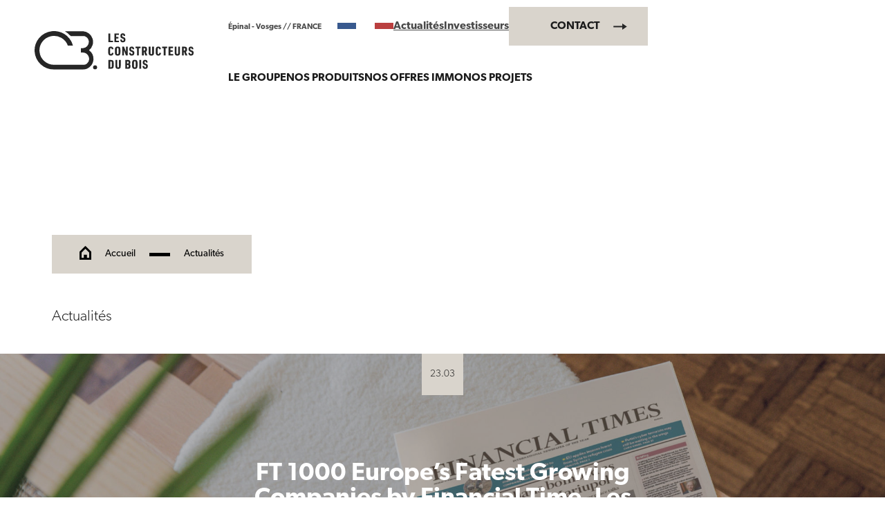

--- FILE ---
content_type: text/html; charset=UTF-8
request_url: https://lesconstructeursdubois.fr/actualites/ft-1000-europes-fatest-growing-companies-by-financial-time-les-constructeurs-du-bois-ranks-the-329th/
body_size: 9536
content:
<!doctype html>
<html class="no-js">
<head>
	<meta charset="utf-8">
	<meta name="viewport" content="width=device-width, initial-scale=1, maximum-scale=1, user-scalable=no">
	<meta name="format-detection" content="telephone=no">
	<link rel="stylesheet" href="https://use.typekit.net/ezc4ctk.css">
	<link rel="stylesheet" href="https://use.typekit.net/fns1snm.css">
	<link rel="stylesheet" href="https://lesconstructeursdubois.fr/wp-content/themes/section4-lcdb/css/bootstrap.css">
	<link rel="stylesheet" href="https://lesconstructeursdubois.fr/wp-content/themes/section4-lcdb/css/owl.carousel.css">
	<link rel="stylesheet" href="https://lesconstructeursdubois.fr/wp-content/themes/section4-lcdb/css/fancy.css">
	<link rel="stylesheet" href="https://lesconstructeursdubois.fr/wp-content/themes/section4-lcdb/css/admin.css?v=3.1">
	<link rel="stylesheet" href="https://lesconstructeursdubois.fr/wp-content/themes/section4-lcdb/css/style.css?v=3.1">
	<link rel="stylesheet" href="https://lesconstructeursdubois.fr/wp-content/themes/section4-lcdb/css/style2.css?v=3.4">
	
	<link rel="icon" href="https://lesconstructeursdubois.fr/wp-content/themes/section4-lcdb/images/favicon.ico" />
	
	<script>(function(e,t,n){var r=e.querySelectorAll("html")[0];r.className=r.className.replace(/(^|\s)no-js(\s|$)/,"$1js$2")})(document,window,0);</script>
	<meta name='robots' content='index, follow, max-image-preview:large, max-snippet:-1, max-video-preview:-1' />
	<style>img:is([sizes="auto" i], [sizes^="auto," i]) { contain-intrinsic-size: 3000px 1500px }</style>
	
	<!-- This site is optimized with the Yoast SEO plugin v25.1 - https://yoast.com/wordpress/plugins/seo/ -->
	<link rel="canonical" href="https://lesconstructeursdubois.fr/actualites/ft-1000-europes-fatest-growing-companies-by-financial-time-les-constructeurs-du-bois-ranks-the-329th/" />
	<meta property="og:locale" content="fr_FR" />
	<meta property="og:type" content="article" />
	<meta property="og:title" content="FT 1000 Europe’s Fatest Growing Companies by Financial Time, Les Constructeurs du Bois ranks the 329th - Les Constructeurs du Bois" />
	<meta property="og:description" content="Published on March 21st, Europe’s Fatest Growing Companies is an annual ranking by the Financial Time !  Les Constructeurs du Bois sont dans le classement des 1000 Champions Européens de la Croissance et se hisse à la 329ème place. Ce palmarès a été publié dans le Financial Time du 21 mars 2002C’est une reconnaissance publique de la [&hellip;]" />
	<meta property="og:url" content="https://lesconstructeursdubois.fr/actualites/ft-1000-europes-fatest-growing-companies-by-financial-time-les-constructeurs-du-bois-ranks-the-329th/" />
	<meta property="og:site_name" content="Les Constructeurs du Bois" />
	<meta property="article:modified_time" content="2024-03-05T12:04:53+00:00" />
	<meta property="og:image" content="https://lesconstructeursdubois.fr/wp-content/uploads/2022/03/img-9490-1.jpeg" />
	<meta name="twitter:card" content="summary_large_image" />
	<meta name="twitter:label1" content="Durée de lecture estimée" />
	<meta name="twitter:data1" content="1 minute" />
	<script type="application/ld+json" class="yoast-schema-graph">{"@context":"https://schema.org","@graph":[{"@type":"WebPage","@id":"https://lesconstructeursdubois.fr/actualites/ft-1000-europes-fatest-growing-companies-by-financial-time-les-constructeurs-du-bois-ranks-the-329th/","url":"https://lesconstructeursdubois.fr/actualites/ft-1000-europes-fatest-growing-companies-by-financial-time-les-constructeurs-du-bois-ranks-the-329th/","name":"FT 1000 Europe’s Fatest Growing Companies by Financial Time, Les Constructeurs du Bois ranks the 329th - Les Constructeurs du Bois","isPartOf":{"@id":"https://lesconstructeursdubois.fr/#website"},"primaryImageOfPage":{"@id":"https://lesconstructeursdubois.fr/actualites/ft-1000-europes-fatest-growing-companies-by-financial-time-les-constructeurs-du-bois-ranks-the-329th/#primaryimage"},"image":{"@id":"https://lesconstructeursdubois.fr/actualites/ft-1000-europes-fatest-growing-companies-by-financial-time-les-constructeurs-du-bois-ranks-the-329th/#primaryimage"},"thumbnailUrl":"https://lesconstructeursdubois.fr/wp-content/uploads/2022/03/img-9490-1.jpeg","datePublished":"2022-03-23T17:02:00+00:00","dateModified":"2024-03-05T12:04:53+00:00","breadcrumb":{"@id":"https://lesconstructeursdubois.fr/actualites/ft-1000-europes-fatest-growing-companies-by-financial-time-les-constructeurs-du-bois-ranks-the-329th/#breadcrumb"},"inLanguage":"fr-FR","potentialAction":[{"@type":"ReadAction","target":["https://lesconstructeursdubois.fr/actualites/ft-1000-europes-fatest-growing-companies-by-financial-time-les-constructeurs-du-bois-ranks-the-329th/"]}]},{"@type":"ImageObject","inLanguage":"fr-FR","@id":"https://lesconstructeursdubois.fr/actualites/ft-1000-europes-fatest-growing-companies-by-financial-time-les-constructeurs-du-bois-ranks-the-329th/#primaryimage","url":"https://lesconstructeursdubois.fr/wp-content/uploads/2022/03/img-9490-1.jpeg","contentUrl":"https://lesconstructeursdubois.fr/wp-content/uploads/2022/03/img-9490-1.jpeg","width":640,"height":480},{"@type":"BreadcrumbList","@id":"https://lesconstructeursdubois.fr/actualites/ft-1000-europes-fatest-growing-companies-by-financial-time-les-constructeurs-du-bois-ranks-the-329th/#breadcrumb","itemListElement":[{"@type":"ListItem","position":1,"name":"Accueil","item":"https://lesconstructeursdubois.fr/"},{"@type":"ListItem","position":2,"name":"Actualités","item":"https://lesconstructeursdubois.fr/actualites/"},{"@type":"ListItem","position":3,"name":"FT 1000 Europe’s Fatest Growing Companies by Financial Time, Les Constructeurs du Bois ranks the 329th"}]},{"@type":"WebSite","@id":"https://lesconstructeursdubois.fr/#website","url":"https://lesconstructeursdubois.fr/","name":"Les Constructeurs du Bois","description":"","potentialAction":[{"@type":"SearchAction","target":{"@type":"EntryPoint","urlTemplate":"https://lesconstructeursdubois.fr/?s={search_term_string}"},"query-input":{"@type":"PropertyValueSpecification","valueRequired":true,"valueName":"search_term_string"}}],"inLanguage":"fr-FR"}]}</script>
	<!-- / Yoast SEO plugin. -->


<script type="text/javascript">
/* <![CDATA[ */
window._wpemojiSettings = {"baseUrl":"https:\/\/s.w.org\/images\/core\/emoji\/16.0.1\/72x72\/","ext":".png","svgUrl":"https:\/\/s.w.org\/images\/core\/emoji\/16.0.1\/svg\/","svgExt":".svg","source":{"concatemoji":"https:\/\/lesconstructeursdubois.fr\/wp-includes\/js\/wp-emoji-release.min.js?ver=fe8a3c105df3ccb0c8e8e93732a84b9f"}};
/*! This file is auto-generated */
!function(s,n){var o,i,e;function c(e){try{var t={supportTests:e,timestamp:(new Date).valueOf()};sessionStorage.setItem(o,JSON.stringify(t))}catch(e){}}function p(e,t,n){e.clearRect(0,0,e.canvas.width,e.canvas.height),e.fillText(t,0,0);var t=new Uint32Array(e.getImageData(0,0,e.canvas.width,e.canvas.height).data),a=(e.clearRect(0,0,e.canvas.width,e.canvas.height),e.fillText(n,0,0),new Uint32Array(e.getImageData(0,0,e.canvas.width,e.canvas.height).data));return t.every(function(e,t){return e===a[t]})}function u(e,t){e.clearRect(0,0,e.canvas.width,e.canvas.height),e.fillText(t,0,0);for(var n=e.getImageData(16,16,1,1),a=0;a<n.data.length;a++)if(0!==n.data[a])return!1;return!0}function f(e,t,n,a){switch(t){case"flag":return n(e,"\ud83c\udff3\ufe0f\u200d\u26a7\ufe0f","\ud83c\udff3\ufe0f\u200b\u26a7\ufe0f")?!1:!n(e,"\ud83c\udde8\ud83c\uddf6","\ud83c\udde8\u200b\ud83c\uddf6")&&!n(e,"\ud83c\udff4\udb40\udc67\udb40\udc62\udb40\udc65\udb40\udc6e\udb40\udc67\udb40\udc7f","\ud83c\udff4\u200b\udb40\udc67\u200b\udb40\udc62\u200b\udb40\udc65\u200b\udb40\udc6e\u200b\udb40\udc67\u200b\udb40\udc7f");case"emoji":return!a(e,"\ud83e\udedf")}return!1}function g(e,t,n,a){var r="undefined"!=typeof WorkerGlobalScope&&self instanceof WorkerGlobalScope?new OffscreenCanvas(300,150):s.createElement("canvas"),o=r.getContext("2d",{willReadFrequently:!0}),i=(o.textBaseline="top",o.font="600 32px Arial",{});return e.forEach(function(e){i[e]=t(o,e,n,a)}),i}function t(e){var t=s.createElement("script");t.src=e,t.defer=!0,s.head.appendChild(t)}"undefined"!=typeof Promise&&(o="wpEmojiSettingsSupports",i=["flag","emoji"],n.supports={everything:!0,everythingExceptFlag:!0},e=new Promise(function(e){s.addEventListener("DOMContentLoaded",e,{once:!0})}),new Promise(function(t){var n=function(){try{var e=JSON.parse(sessionStorage.getItem(o));if("object"==typeof e&&"number"==typeof e.timestamp&&(new Date).valueOf()<e.timestamp+604800&&"object"==typeof e.supportTests)return e.supportTests}catch(e){}return null}();if(!n){if("undefined"!=typeof Worker&&"undefined"!=typeof OffscreenCanvas&&"undefined"!=typeof URL&&URL.createObjectURL&&"undefined"!=typeof Blob)try{var e="postMessage("+g.toString()+"("+[JSON.stringify(i),f.toString(),p.toString(),u.toString()].join(",")+"));",a=new Blob([e],{type:"text/javascript"}),r=new Worker(URL.createObjectURL(a),{name:"wpTestEmojiSupports"});return void(r.onmessage=function(e){c(n=e.data),r.terminate(),t(n)})}catch(e){}c(n=g(i,f,p,u))}t(n)}).then(function(e){for(var t in e)n.supports[t]=e[t],n.supports.everything=n.supports.everything&&n.supports[t],"flag"!==t&&(n.supports.everythingExceptFlag=n.supports.everythingExceptFlag&&n.supports[t]);n.supports.everythingExceptFlag=n.supports.everythingExceptFlag&&!n.supports.flag,n.DOMReady=!1,n.readyCallback=function(){n.DOMReady=!0}}).then(function(){return e}).then(function(){var e;n.supports.everything||(n.readyCallback(),(e=n.source||{}).concatemoji?t(e.concatemoji):e.wpemoji&&e.twemoji&&(t(e.twemoji),t(e.wpemoji)))}))}((window,document),window._wpemojiSettings);
/* ]]> */
</script>
<style id='wp-emoji-styles-inline-css' type='text/css'>

	img.wp-smiley, img.emoji {
		display: inline !important;
		border: none !important;
		box-shadow: none !important;
		height: 1em !important;
		width: 1em !important;
		margin: 0 0.07em !important;
		vertical-align: -0.1em !important;
		background: none !important;
		padding: 0 !important;
	}
</style>
<link rel='stylesheet' id='wp-block-library-css' href='https://lesconstructeursdubois.fr/wp-includes/css/dist/block-library/style.min.css?ver=fe8a3c105df3ccb0c8e8e93732a84b9f' type='text/css' media='all' />
<style id='classic-theme-styles-inline-css' type='text/css'>
/*! This file is auto-generated */
.wp-block-button__link{color:#fff;background-color:#32373c;border-radius:9999px;box-shadow:none;text-decoration:none;padding:calc(.667em + 2px) calc(1.333em + 2px);font-size:1.125em}.wp-block-file__button{background:#32373c;color:#fff;text-decoration:none}
</style>
<style id='global-styles-inline-css' type='text/css'>
:root{--wp--preset--aspect-ratio--square: 1;--wp--preset--aspect-ratio--4-3: 4/3;--wp--preset--aspect-ratio--3-4: 3/4;--wp--preset--aspect-ratio--3-2: 3/2;--wp--preset--aspect-ratio--2-3: 2/3;--wp--preset--aspect-ratio--16-9: 16/9;--wp--preset--aspect-ratio--9-16: 9/16;--wp--preset--color--black: #000000;--wp--preset--color--cyan-bluish-gray: #abb8c3;--wp--preset--color--white: #ffffff;--wp--preset--color--pale-pink: #f78da7;--wp--preset--color--vivid-red: #cf2e2e;--wp--preset--color--luminous-vivid-orange: #ff6900;--wp--preset--color--luminous-vivid-amber: #fcb900;--wp--preset--color--light-green-cyan: #7bdcb5;--wp--preset--color--vivid-green-cyan: #00d084;--wp--preset--color--pale-cyan-blue: #8ed1fc;--wp--preset--color--vivid-cyan-blue: #0693e3;--wp--preset--color--vivid-purple: #9b51e0;--wp--preset--gradient--vivid-cyan-blue-to-vivid-purple: linear-gradient(135deg,rgba(6,147,227,1) 0%,rgb(155,81,224) 100%);--wp--preset--gradient--light-green-cyan-to-vivid-green-cyan: linear-gradient(135deg,rgb(122,220,180) 0%,rgb(0,208,130) 100%);--wp--preset--gradient--luminous-vivid-amber-to-luminous-vivid-orange: linear-gradient(135deg,rgba(252,185,0,1) 0%,rgba(255,105,0,1) 100%);--wp--preset--gradient--luminous-vivid-orange-to-vivid-red: linear-gradient(135deg,rgba(255,105,0,1) 0%,rgb(207,46,46) 100%);--wp--preset--gradient--very-light-gray-to-cyan-bluish-gray: linear-gradient(135deg,rgb(238,238,238) 0%,rgb(169,184,195) 100%);--wp--preset--gradient--cool-to-warm-spectrum: linear-gradient(135deg,rgb(74,234,220) 0%,rgb(151,120,209) 20%,rgb(207,42,186) 40%,rgb(238,44,130) 60%,rgb(251,105,98) 80%,rgb(254,248,76) 100%);--wp--preset--gradient--blush-light-purple: linear-gradient(135deg,rgb(255,206,236) 0%,rgb(152,150,240) 100%);--wp--preset--gradient--blush-bordeaux: linear-gradient(135deg,rgb(254,205,165) 0%,rgb(254,45,45) 50%,rgb(107,0,62) 100%);--wp--preset--gradient--luminous-dusk: linear-gradient(135deg,rgb(255,203,112) 0%,rgb(199,81,192) 50%,rgb(65,88,208) 100%);--wp--preset--gradient--pale-ocean: linear-gradient(135deg,rgb(255,245,203) 0%,rgb(182,227,212) 50%,rgb(51,167,181) 100%);--wp--preset--gradient--electric-grass: linear-gradient(135deg,rgb(202,248,128) 0%,rgb(113,206,126) 100%);--wp--preset--gradient--midnight: linear-gradient(135deg,rgb(2,3,129) 0%,rgb(40,116,252) 100%);--wp--preset--font-size--small: 13px;--wp--preset--font-size--medium: 20px;--wp--preset--font-size--large: 36px;--wp--preset--font-size--x-large: 42px;--wp--preset--spacing--20: 0.44rem;--wp--preset--spacing--30: 0.67rem;--wp--preset--spacing--40: 1rem;--wp--preset--spacing--50: 1.5rem;--wp--preset--spacing--60: 2.25rem;--wp--preset--spacing--70: 3.38rem;--wp--preset--spacing--80: 5.06rem;--wp--preset--shadow--natural: 6px 6px 9px rgba(0, 0, 0, 0.2);--wp--preset--shadow--deep: 12px 12px 50px rgba(0, 0, 0, 0.4);--wp--preset--shadow--sharp: 6px 6px 0px rgba(0, 0, 0, 0.2);--wp--preset--shadow--outlined: 6px 6px 0px -3px rgba(255, 255, 255, 1), 6px 6px rgba(0, 0, 0, 1);--wp--preset--shadow--crisp: 6px 6px 0px rgba(0, 0, 0, 1);}:where(.is-layout-flex){gap: 0.5em;}:where(.is-layout-grid){gap: 0.5em;}body .is-layout-flex{display: flex;}.is-layout-flex{flex-wrap: wrap;align-items: center;}.is-layout-flex > :is(*, div){margin: 0;}body .is-layout-grid{display: grid;}.is-layout-grid > :is(*, div){margin: 0;}:where(.wp-block-columns.is-layout-flex){gap: 2em;}:where(.wp-block-columns.is-layout-grid){gap: 2em;}:where(.wp-block-post-template.is-layout-flex){gap: 1.25em;}:where(.wp-block-post-template.is-layout-grid){gap: 1.25em;}.has-black-color{color: var(--wp--preset--color--black) !important;}.has-cyan-bluish-gray-color{color: var(--wp--preset--color--cyan-bluish-gray) !important;}.has-white-color{color: var(--wp--preset--color--white) !important;}.has-pale-pink-color{color: var(--wp--preset--color--pale-pink) !important;}.has-vivid-red-color{color: var(--wp--preset--color--vivid-red) !important;}.has-luminous-vivid-orange-color{color: var(--wp--preset--color--luminous-vivid-orange) !important;}.has-luminous-vivid-amber-color{color: var(--wp--preset--color--luminous-vivid-amber) !important;}.has-light-green-cyan-color{color: var(--wp--preset--color--light-green-cyan) !important;}.has-vivid-green-cyan-color{color: var(--wp--preset--color--vivid-green-cyan) !important;}.has-pale-cyan-blue-color{color: var(--wp--preset--color--pale-cyan-blue) !important;}.has-vivid-cyan-blue-color{color: var(--wp--preset--color--vivid-cyan-blue) !important;}.has-vivid-purple-color{color: var(--wp--preset--color--vivid-purple) !important;}.has-black-background-color{background-color: var(--wp--preset--color--black) !important;}.has-cyan-bluish-gray-background-color{background-color: var(--wp--preset--color--cyan-bluish-gray) !important;}.has-white-background-color{background-color: var(--wp--preset--color--white) !important;}.has-pale-pink-background-color{background-color: var(--wp--preset--color--pale-pink) !important;}.has-vivid-red-background-color{background-color: var(--wp--preset--color--vivid-red) !important;}.has-luminous-vivid-orange-background-color{background-color: var(--wp--preset--color--luminous-vivid-orange) !important;}.has-luminous-vivid-amber-background-color{background-color: var(--wp--preset--color--luminous-vivid-amber) !important;}.has-light-green-cyan-background-color{background-color: var(--wp--preset--color--light-green-cyan) !important;}.has-vivid-green-cyan-background-color{background-color: var(--wp--preset--color--vivid-green-cyan) !important;}.has-pale-cyan-blue-background-color{background-color: var(--wp--preset--color--pale-cyan-blue) !important;}.has-vivid-cyan-blue-background-color{background-color: var(--wp--preset--color--vivid-cyan-blue) !important;}.has-vivid-purple-background-color{background-color: var(--wp--preset--color--vivid-purple) !important;}.has-black-border-color{border-color: var(--wp--preset--color--black) !important;}.has-cyan-bluish-gray-border-color{border-color: var(--wp--preset--color--cyan-bluish-gray) !important;}.has-white-border-color{border-color: var(--wp--preset--color--white) !important;}.has-pale-pink-border-color{border-color: var(--wp--preset--color--pale-pink) !important;}.has-vivid-red-border-color{border-color: var(--wp--preset--color--vivid-red) !important;}.has-luminous-vivid-orange-border-color{border-color: var(--wp--preset--color--luminous-vivid-orange) !important;}.has-luminous-vivid-amber-border-color{border-color: var(--wp--preset--color--luminous-vivid-amber) !important;}.has-light-green-cyan-border-color{border-color: var(--wp--preset--color--light-green-cyan) !important;}.has-vivid-green-cyan-border-color{border-color: var(--wp--preset--color--vivid-green-cyan) !important;}.has-pale-cyan-blue-border-color{border-color: var(--wp--preset--color--pale-cyan-blue) !important;}.has-vivid-cyan-blue-border-color{border-color: var(--wp--preset--color--vivid-cyan-blue) !important;}.has-vivid-purple-border-color{border-color: var(--wp--preset--color--vivid-purple) !important;}.has-vivid-cyan-blue-to-vivid-purple-gradient-background{background: var(--wp--preset--gradient--vivid-cyan-blue-to-vivid-purple) !important;}.has-light-green-cyan-to-vivid-green-cyan-gradient-background{background: var(--wp--preset--gradient--light-green-cyan-to-vivid-green-cyan) !important;}.has-luminous-vivid-amber-to-luminous-vivid-orange-gradient-background{background: var(--wp--preset--gradient--luminous-vivid-amber-to-luminous-vivid-orange) !important;}.has-luminous-vivid-orange-to-vivid-red-gradient-background{background: var(--wp--preset--gradient--luminous-vivid-orange-to-vivid-red) !important;}.has-very-light-gray-to-cyan-bluish-gray-gradient-background{background: var(--wp--preset--gradient--very-light-gray-to-cyan-bluish-gray) !important;}.has-cool-to-warm-spectrum-gradient-background{background: var(--wp--preset--gradient--cool-to-warm-spectrum) !important;}.has-blush-light-purple-gradient-background{background: var(--wp--preset--gradient--blush-light-purple) !important;}.has-blush-bordeaux-gradient-background{background: var(--wp--preset--gradient--blush-bordeaux) !important;}.has-luminous-dusk-gradient-background{background: var(--wp--preset--gradient--luminous-dusk) !important;}.has-pale-ocean-gradient-background{background: var(--wp--preset--gradient--pale-ocean) !important;}.has-electric-grass-gradient-background{background: var(--wp--preset--gradient--electric-grass) !important;}.has-midnight-gradient-background{background: var(--wp--preset--gradient--midnight) !important;}.has-small-font-size{font-size: var(--wp--preset--font-size--small) !important;}.has-medium-font-size{font-size: var(--wp--preset--font-size--medium) !important;}.has-large-font-size{font-size: var(--wp--preset--font-size--large) !important;}.has-x-large-font-size{font-size: var(--wp--preset--font-size--x-large) !important;}
:where(.wp-block-post-template.is-layout-flex){gap: 1.25em;}:where(.wp-block-post-template.is-layout-grid){gap: 1.25em;}
:where(.wp-block-columns.is-layout-flex){gap: 2em;}:where(.wp-block-columns.is-layout-grid){gap: 2em;}
:root :where(.wp-block-pullquote){font-size: 1.5em;line-height: 1.6;}
</style>
<link rel="https://api.w.org/" href="https://lesconstructeursdubois.fr/wp-json/" /><link rel="alternate" title="JSON" type="application/json" href="https://lesconstructeursdubois.fr/wp-json/wp/v2/actualites/962" /><link rel="EditURI" type="application/rsd+xml" title="RSD" href="https://lesconstructeursdubois.fr/xmlrpc.php?rsd" />

<link rel='shortlink' href='https://lesconstructeursdubois.fr/?p=962' />
<link rel="alternate" title="oEmbed (JSON)" type="application/json+oembed" href="https://lesconstructeursdubois.fr/wp-json/oembed/1.0/embed?url=https%3A%2F%2Flesconstructeursdubois.fr%2Factualites%2Fft-1000-europes-fatest-growing-companies-by-financial-time-les-constructeurs-du-bois-ranks-the-329th%2F" />
<link rel="alternate" title="oEmbed (XML)" type="text/xml+oembed" href="https://lesconstructeursdubois.fr/wp-json/oembed/1.0/embed?url=https%3A%2F%2Flesconstructeursdubois.fr%2Factualites%2Fft-1000-europes-fatest-growing-companies-by-financial-time-les-constructeurs-du-bois-ranks-the-329th%2F&#038;format=xml" />
<link rel="icon" href="https://lesconstructeursdubois.fr/wp-content/uploads/2022/05/favicon.png" sizes="32x32" />
<link rel="icon" href="https://lesconstructeursdubois.fr/wp-content/uploads/2022/05/favicon.png" sizes="192x192" />
<link rel="apple-touch-icon" href="https://lesconstructeursdubois.fr/wp-content/uploads/2022/05/favicon.png" />
<meta name="msapplication-TileImage" content="https://lesconstructeursdubois.fr/wp-content/uploads/2022/05/favicon.png" />
  <title>FT 1000 Europe’s Fatest Growing Companies by Financial Time, Les Constructeurs du Bois ranks the 329th - Les Constructeurs du Bois</title>
</head>
<body class="wp-singular actualites-template-default single single-actualites postid-962 wp-theme-section4-lcdb">
	
	<header class="container-fluid barre-menu">
		<div class="headerLogo">
			<a href="https://lesconstructeursdubois.fr"><img src="https://lesconstructeursdubois.fr/wp-content/themes/section4-lcdb/images/logos/logo-constructeurs-bois.svg" alt="Logo Les Contructeurs Du Bois"></a>
		</div>
		<div class="headerMenu">
			<nav class="headerMenuTop">
				<ul>
					<li>
						<p class="lieu display-inline-block">Épinal - Vosges // FRANCE</p>
						<div class="drapeau row d-inline-flex">
							<div class="fond-bleu"></div>
							<div class="fond-blanc"></div>
							<div class="fond-rouge"></div>
						</div>
					</li>
					<li><a href="https://lesconstructeursdubois.fr/actualites/">Actualités</a></li>
					<li><a href="https://lesconstructeursdubois.fr/investisseurs/">Investisseurs</a></li>
					<li><a class="headerContact" href="https://lesconstructeursdubois.fr/contact/">Contact</a></li>
				</ul>
			</nav>
			<nav class="headerMenuBottom">
				<ul>
					<li><a href="https://lesconstructeursdubois.fr/groupe/">Le groupe</a></li>
					<li><a href="https://lesconstructeursdubois.fr/nos-produits/">Nos produits</a></li>
					<li><a href="https://immobilier.lesconstructeursdubois.fr/" target="_blank">Nos offres immo</a></li>
					<li><a href="https://lesconstructeursdubois.fr/projets/">Nos projets</a></li>
				</ul>
			</nav>
			<div class="headerBurger align-items-center justify-content-center flex-column">
				<div class="burger">
					<div class="burger-1"></div>
					<div class="burger-2"></div>
					<div class="burger-3"></div>
				</div>
				<p class="texte-burger uppercase">Menu</p>
			</div>
		</div>
			</header>
	
	<div class="menu-full">
		<div class="barre-menu">
			<div class="headerLogo">
				<a href="https://lesconstructeursdubois.fr"><img src="https://lesconstructeursdubois.fr/wp-content/themes/section4-lcdb/images/logos/logo-constructeurs-bois-blanc.svg" alt="Logo Les Contructeurs Du Bois"></a>
			</div>
			<div class="headerMenu">
				<div class="headerBurger align-items-center justify-content-center flex-column">
					<div class="burger">
						<div class="burger-1"></div>
						<div class="burger-2"></div>
						<div class="burger-3"></div>
					</div>
					<p class="texte-burger uppercase">Fermer</p>
				</div>
			</div>
		</div>
		<div class="menu-box row">
			<div class="col-12 d-flex flex-column">
				<img class="fond-menu" src="https://lesconstructeursdubois.fr/wp-content/themes/section4-lcdb/images/photos/menu.png" alt="Fond Menu">
				<div class="menu-content row">
					<div class="col-12 col-md-6 d-inline-flex center">
						<div>
							<p class="section-menu uppercase d-flex">Menu</p>
							<nav>
								<ul>
									<li><a href="https://lesconstructeursdubois.fr/groupe/">Le groupe</a></li>
									<li><a href="https://lesconstructeursdubois.fr/nos-produits/">Nos produits</a></li>
									<li><a href="https://immobilier.lesconstructeursdubois.fr/" target="_blank">Nos offres immo</a></li>
									<li><a href="https://lesconstructeursdubois.fr/projets/">Nos projets</a></li>
									<li><a href="https://lesconstructeursdubois.fr/actualites/">Actualités</a></li>
									<li><a href="https://lesconstructeursdubois.fr/investisseurs/">Investisseurs</a></li>
									<li><a href="https://lesconstructeursdubois.fr/contact/">Contact</a></li>
								</ul>
							</nav>
						</div>
					</div>
					<div class="col-12 col-md-4 right d-inline-flex flex-column align-items-end">
						<p class="section-menu uppercase d-inline-flex">Où nous trouver</p>
						<p class="adresse">9, allée des chênes<span class="virgule-adresse">,</span><br class="separateur-adresse"> 88000 EPINAL<br>Tél : +33 (0)3 29 685 212</p>
						<div class="reseaux-sociaux light" data-link="https://www.facebook.com/LesConstructeursDuBois/">
							<p class="nom">Facebook</p>
							<img class="facebook" src="https://lesconstructeursdubois.fr/wp-content/themes/section4-lcdb/images/logos/facebook-dark.svg" alt="Logo Facebook">
						</div>
						<div class="reseaux-sociaux light" data-link="https://fr.linkedin.com/company/les-constructeurs-du-bois">
							<p class="nom">LinkedIn</p>
							<img class="linkedin" src="https://lesconstructeursdubois.fr/wp-content/themes/section4-lcdb/images/logos/linkedin-dark.svg" alt="Logo LinkedIn">
						</div>
						<div class="reseaux-sociaux light" data-link="https://www.instagram.com/lesconstructeursdubois/">
							<p class="nom">Instagram</p>
							<img class="linkedin" src="https://lesconstructeursdubois.fr/wp-content/themes/section4-lcdb/images/logos/instagram-dark.svg" alt="Logo Instagram">
						</div>
								
					</div>
				</div>
				<div class="menu-lieu row">
					<div class="col-12">
						<div class="d-inline-flex align-items-center">
							<p class="display-inline-block font-medium">Épinal - Vosges // FRANCE</p>
							<div class="drapeau row d-inline-flex">
								<div class="fond-bleu"></div>
								<div class="fond-blanc"></div>
								<div class="fond-rouge"></div>
							</div>
						</div>
					</div>
				</div>
			</div>
		</div>
		
	</div>			
				
		<div class="header-interne container-fluid">
			<div class="row">
				<div class="col-12 col-md-7 col-lg-8">
					<div class="page-info">
						<div class="chemin-interne d-inline-flex justify-content-center">
							<a href="https://lesconstructeursdubois.fr"><img src="https://lesconstructeursdubois.fr/wp-content/themes/section4-lcdb/images/logos/home.svg" alt="Lien accueil"></a>
							<a href="https://lesconstructeursdubois.fr">Accueil</a>
							<div class="separateur-interne"></div>
							<p class="page-actuelle">Actualités</p>
						</div>
						<div class="titre-page">
							<p class="nom-agence">Actualités</p>
						</div>
					</div>
				</div>
				<div class="col-12 header-actualite">
					<img src="https://lesconstructeursdubois.fr/wp-content/uploads/2022/03/newspaper-mockups-tabloid-size-03-2000x1400.jpg" alt="">
					<div class="filtre-img"></div>
					<div class="content-header-actualite d-flex flex-column justify-content-between align-items-center">
						<div class="date-actu d-flex justify-content-center align-items-center">
							<p>23.03</p>
						</div>
						<h1>FT 1000 Europe’s Fatest Growing Companies by Financial Time, Les Constructeurs du Bois ranks the 329th</h1>
						<a href="#ddd" class="scrollTo"><div class="go-down"></div></a>
					</div>
				</div>
			</div>
		</div>
		
		<div class="contenu-actualite container" id="ddd">
			<div class="row">
				<div class="col-12">
					
					
<p>Published on March 21st, Europe’s Fatest Growing Companies is an annual ranking by the Financial Time !  Les Constructeurs du Bois sont dans le classement des 1000 Champions Européens de la Croissance et se hisse à la 329<sup class="">ème</sup> place. Ce palmarès a été publié dans le Financial Time du 21 mars 2002C’est une reconnaissance publique de la croissance rapide, durable et essentiellement organique de l’entreprise. En effet, entre 2017-2020, le taux de croissance atteint 479%. Sur les deux derniers exercices, 2020 et 2021, le CA de la société a été de + 58%. En février dernier, LCB avait déjà été salué par le classement du journal économique les Echos « Champion de la croissance 2022 ».<br><br>La société poursuit sa croissance, soutenue par la demande grandissante des communes et des bailleurs sociaux pour les Eco’City, écoquartiers intergénérationnels. D’ailleurs, la 1<sup class="">ère</sup> tranche de l’Eco’City d’Epinal va être livrée dans quelques jours. D’autres Eco’City verront le jour en 2022 à Bouxières aux Dames (54), Cantebonne Villerupt (54), à Faulx (54) et à Chantraine (88)Les perspectives sont au beau fixe avec une très belle orientation de l’activité dans les 3 prochaines années, représentant plus de 41 000 m² de projets en cours et à venir et totalisant un volume d’activités de près de 130 M€ d’ici 2025.</p>



<figure class="wp-block-image size-large"><img fetchpriority="high" decoding="async" width="640" height="480" src="https://lesconstructeursdubois.fr/wp-content/uploads/2022/03/img-9490-1.jpeg" alt="" class="wp-image-965" srcset="https://lesconstructeursdubois.fr/wp-content/uploads/2022/03/img-9490-1.jpeg 640w, https://lesconstructeursdubois.fr/wp-content/uploads/2022/03/img-9490-1-300x225.jpeg 300w, https://lesconstructeursdubois.fr/wp-content/uploads/2022/03/img-9490-1-100x75.jpeg 100w, https://lesconstructeursdubois.fr/wp-content/uploads/2022/03/img-9490-1-500x375.jpeg 500w" sizes="(max-width: 640px) 100vw, 640px" /></figure>
					
				</div>
			</div>
		</div>
		
		<div class="footer-actu-projet container-fluid">
			<div class="row">
				<div class="col-12">
					<div class="retour-actus">
						<a href="https://lesconstructeursdubois.fr/actualites/">
							Revenir aux actualités <span></span>
						</a>
					</div>
				</div>
			</div>
		</div>
		
		
	<div class="contact-news container-fluid">
		<div class="row">
			<div class="col-12 col-xl-8 left">
				<h2>Discutons ensemble <br>de votre projet</h2>
				<form method="POST" action="https://lesconstructeursdubois.fr/wp-content/themes/section4-lcdb/ajax/formulaire-rencontre.php">
					<div class="champs">
						<div class="row">
							<div class="col-6">
								<label for="nom">Nom</label>
								<input name="nom" id="nom" type="text" required>
							</div>
							<div class="col-6">
								<label for="prenom">Prénom</label>
								<input name="prenom" id="prenom" type="text" required>
							</div>
						</div>
						<div class="row">
							<div class="col-6">
								<label for="email">E-mail</label>
								<input name="email" id="email" type="email" required>
							</div>
							<div class="col-6">
								<label for="telephone">Téléphone</label>
								<input name="telephone" id="telephone" type="tel" minlength="10" maxlength="10" oninput="this.value = this.value.replace(/[^0-9.]/g, '').replace(/(\..*)\./g, '$1');" required>
							</div>
						</div>
						<div class="row">
							<div class="col">
								<label for="message">Message</label>
								<textarea name="message" id="message" rows="6"></textarea>
							</div>
						</div>
						<button type="submit" class="button black">Envoyer</button>
					</div>
					<div class="valide dark"><p>Merci,<br>nos équipes reviendront vers vous très rapidement.</p></div>
				</form>
			</div>
			<div class="col-12 col-xl-4 right">
				<img src="https://lesconstructeursdubois.fr/wp-content/themes/section4-lcdb/images/contact-news.jpg">
				<div>
					<div>
						<h3>Vosges</h3>
						<p>9, allée des chênes<br> ZI La Voivre <br>88000 EPINAL<br>Tél : +33 (0)3 29 685 212</p>
					</div>
					<div>
						<h3>Nous suivre</h3>
						<div class="reseaux-sociaux light" data-link="https://www.facebook.com/LesConstructeursDuBois/">
							<span>Facebook</span>
							<img class="facebook" src="https://lesconstructeursdubois.fr/wp-content/themes/section4-lcdb/images/logos/facebook-dark.svg" alt="Logo Facebook">
						</div>
						<div class="reseaux-sociaux light" data-link="https://fr.linkedin.com/company/les-constructeurs-du-bois">
							<span>LinkedIn</span>
							<img class="linkedin" src="https://lesconstructeursdubois.fr/wp-content/themes/section4-lcdb/images/logos/linkedin-dark.svg" alt="Logo LinkedIn">
						</div>
						<div class="reseaux-sociaux light" data-link="https://www.instagram.com/lesconstructeursdubois/">
							<span>Instagram</span>
							<img class="linkedin" src="https://lesconstructeursdubois.fr/wp-content/themes/section4-lcdb/images/logos/instagram-dark.svg" alt="Logo Instagram">
						</div>
						<div class="reseaux-sociaux light" data-link="https://twitter.com/by_lcb">
							<span>Twitter</span>
							<img class="twitter" src="https://lesconstructeursdubois.fr/wp-content/themes/section4-lcdb/images/logos/twitter-dark.svg" alt="Logo Twitter">
						</div>
					</div>
				</div>
			</div>
		</div>
	</div>
				
		
		
		

		
		<footer>
			<div class="container-fluid">
				<div class="row top">
					<div class="col">
						<h2>Études techniques <br>de maîtrise d’œuvre urbaine</h2>
						<p>Les Constructeurs du Bois, leader en <strong>construction</strong> et spécialiste en conception de <strong>bâtiments en bois</strong>, allie expertise et passion dans le Grand Est. Engagés dans des <strong>projets immobiliers durables</strong>, notre approche mêle <strong>innovation écologique</strong> et dimension sociétale. Solidement implantés sur le territoire, nous nous démarquons par notre engagement à minimiser l’<strong>impact environnemental</strong> de nos réalisations, avec un accent particulier sur le <strong>bois biosourcé</strong>, directement approvisionné des Vosges pour nos <strong>maisons, résidences écoresponsables, écoquartiers</strong> et autres infrastructures en bois. <br><br>
L’aspect humain est central dans notre démarche. La plupart de nos <strong>réalisations immobilières boisées</strong> dans le Grand Est visent à améliorer la qualité de vie des habitants et à dynamiser la vie de quartier. Notre expertise se manifeste à travers les <strong>maisons médicales</strong> que nous élaborons, réunissant divers professionnels de la santé pour combattre les déserts médicaux. Nos <strong>éco-quartiers</strong> promeuvent la mixité sociale et intergénérationnelle, présentant une variété de <strong>constructions durables</strong> : des résidences pour seniors et étudiants, <strong>logements sociaux</strong>, copropriétés et plus encore. Face à une demande croissante, nous développons également des logements en <strong>résidence seniors</strong> avec services pour les seniors autonomes. Chaque initiative vise à être à la fois <strong>respectueuse de l’environnement</strong> et sociétalement bénéfique, alimentant notre motivation quotidienne.</p>
					</div>
				</div>
				<div class="row middle">
					<div class="col-6 col-sm-3 logo">
						<img src="https://lesconstructeursdubois.fr/wp-content/themes/section4-lcdb/images/logos/logo-constructeurs-bois-blanc.svg" alt="Logo Les Constructeurs du Bois">
					</div>
					<div class="col-6 col-sm-3 menu">
						<ul>
							<li><a href="https://lesconstructeursdubois.fr/groupe/">Le groupe</a></li>
							<li><a href="https://lesconstructeursdubois.fr/nos-produits/">Nos produits</a></li>
							<li><a href="https://immobilier.lesconstructeursdubois.fr/" target="_blank">Nos offres immo</a></li>
							<li><a href="https://lesconstructeursdubois.fr/projets/">Nos projets</a></li>
							<li><a href="https://lesconstructeursdubois.fr/actualites/">Actualités</a></li>
							<li><a href="https://lesconstructeursdubois.fr/investisseurs/">Investisseurs</a></li>
							<li><a href="https://lesconstructeursdubois.fr/contact/">Contact</a></li>
						</ul>
					</div>
					<div class="col-12 col-sm-6 contact d-flex justify-content-around">
						<div>
							<p class="uppercase">Contact</p>
							<ul>
								<li><a target="_blank" href="https://www.facebook.com/LesConstructeursDuBois/">Facebook</a></li>
								<li><a target="_blank" href="https://fr.linkedin.com/company/les-constructeurs-du-bois">LinkedIn</a></li>
								<li><a target="_blank" href="https://www.instagram.com/lesconstructeursdubois/">Instagram</a></li>
								<li><a target="_blank" href="https://twitter.com/by_lcb">Twitter</a></li>
							</ul>
						</div>
						<div>
							<p class="adresse">9 allée des chênes,<br>ZI La Voivre,<br>88000 Épinal</p>
							<p class="telephone">Téléphone<br>03 29 68 52 12</p>
						</div>
					</div>
				</div>
				<div class="row bottom">
					<div class="col-5 left">
						<p class="copyright">©Les constructeurs du Bois</p>
					</div>
					<div class="col-5 right">
						<p><a href="https://lesconstructeursdubois.fr/mentions-legales/">Mentions Légales</a><span> - </span><span class="section4">Design by <a href="https://www.section4.fr/" target="_blank">Section 4 ®</a></span></p>
					</div>
					<div class="col-2">
						<div class="return-top"></div>
					</div>
				</div>
			</div>
		</footer>
		
		<script src="https://www.google.com/recaptcha/api.js?render=6LcEEk4iAAAAAFRuntyRM3SxOqiKAIYaTsrWe_yB"></script>
		<script src="https://lesconstructeursdubois.fr/wp-content/themes/section4-lcdb/js/jquery.js"></script>
		<script src="https://lesconstructeursdubois.fr/wp-content/themes/section4-lcdb/js/jquery.counterup.js"></script>
		<script src="https://lesconstructeursdubois.fr/wp-content/themes/section4-lcdb/js/fancy.js"></script>
		<script src="https://lesconstructeursdubois.fr/wp-content/themes/section4-lcdb/js/waypoint.js"></script>
		<script src="https://lesconstructeursdubois.fr/wp-content/themes/section4-lcdb/js/owl.carousel.js"></script>
		<script src="https://lesconstructeursdubois.fr/wp-content/themes/section4-lcdb/js/masonry.js"></script>
		<script src="https://lesconstructeursdubois.fr/wp-content/themes/section4-lcdb/js/isotope.js"></script>
		<script src="https://lesconstructeursdubois.fr/wp-content/themes/section4-lcdb/js/javascript.js?v=2.906"></script>
		
		
	<script type="speculationrules">
{"prefetch":[{"source":"document","where":{"and":[{"href_matches":"\/*"},{"not":{"href_matches":["\/wp-*.php","\/wp-admin\/*","\/wp-content\/uploads\/*","\/wp-content\/*","\/wp-content\/plugins\/*","\/wp-content\/themes\/section4-lcdb\/*","\/*\\?(.+)"]}},{"not":{"selector_matches":"a[rel~=\"nofollow\"]"}},{"not":{"selector_matches":".no-prefetch, .no-prefetch a"}}]},"eagerness":"conservative"}]}
</script>
<!-- Matomo --><script type="text/javascript">
var _paq = window._paq = window._paq || [];
_paq.push(['disableCookies']);_paq.push(['trackPageView']);_paq.push(['enableLinkTracking']);_paq.push(['alwaysUseSendBeacon']);_paq.push(['setTrackerUrl', "\/\/lesconstructeursdubois.fr\/wp-content\/plugins\/matomo\/app\/matomo.php"]);_paq.push(['setSiteId', '1']);var d=document, g=d.createElement('script'), s=d.getElementsByTagName('script')[0];
g.type='text/javascript'; g.async=true; g.src="\/\/lesconstructeursdubois.fr\/wp-content\/uploads\/matomo\/matomo.js"; s.parentNode.insertBefore(g,s);
</script>
<!-- End Matomo Code --></body>
</html>

--- FILE ---
content_type: text/html; charset=utf-8
request_url: https://www.google.com/recaptcha/api2/anchor?ar=1&k=6LcEEk4iAAAAAFRuntyRM3SxOqiKAIYaTsrWe_yB&co=aHR0cHM6Ly9sZXNjb25zdHJ1Y3RldXJzZHVib2lzLmZyOjQ0Mw..&hl=en&v=PoyoqOPhxBO7pBk68S4YbpHZ&size=invisible&anchor-ms=20000&execute-ms=30000&cb=6nvxoub9a0b3
body_size: 48743
content:
<!DOCTYPE HTML><html dir="ltr" lang="en"><head><meta http-equiv="Content-Type" content="text/html; charset=UTF-8">
<meta http-equiv="X-UA-Compatible" content="IE=edge">
<title>reCAPTCHA</title>
<style type="text/css">
/* cyrillic-ext */
@font-face {
  font-family: 'Roboto';
  font-style: normal;
  font-weight: 400;
  font-stretch: 100%;
  src: url(//fonts.gstatic.com/s/roboto/v48/KFO7CnqEu92Fr1ME7kSn66aGLdTylUAMa3GUBHMdazTgWw.woff2) format('woff2');
  unicode-range: U+0460-052F, U+1C80-1C8A, U+20B4, U+2DE0-2DFF, U+A640-A69F, U+FE2E-FE2F;
}
/* cyrillic */
@font-face {
  font-family: 'Roboto';
  font-style: normal;
  font-weight: 400;
  font-stretch: 100%;
  src: url(//fonts.gstatic.com/s/roboto/v48/KFO7CnqEu92Fr1ME7kSn66aGLdTylUAMa3iUBHMdazTgWw.woff2) format('woff2');
  unicode-range: U+0301, U+0400-045F, U+0490-0491, U+04B0-04B1, U+2116;
}
/* greek-ext */
@font-face {
  font-family: 'Roboto';
  font-style: normal;
  font-weight: 400;
  font-stretch: 100%;
  src: url(//fonts.gstatic.com/s/roboto/v48/KFO7CnqEu92Fr1ME7kSn66aGLdTylUAMa3CUBHMdazTgWw.woff2) format('woff2');
  unicode-range: U+1F00-1FFF;
}
/* greek */
@font-face {
  font-family: 'Roboto';
  font-style: normal;
  font-weight: 400;
  font-stretch: 100%;
  src: url(//fonts.gstatic.com/s/roboto/v48/KFO7CnqEu92Fr1ME7kSn66aGLdTylUAMa3-UBHMdazTgWw.woff2) format('woff2');
  unicode-range: U+0370-0377, U+037A-037F, U+0384-038A, U+038C, U+038E-03A1, U+03A3-03FF;
}
/* math */
@font-face {
  font-family: 'Roboto';
  font-style: normal;
  font-weight: 400;
  font-stretch: 100%;
  src: url(//fonts.gstatic.com/s/roboto/v48/KFO7CnqEu92Fr1ME7kSn66aGLdTylUAMawCUBHMdazTgWw.woff2) format('woff2');
  unicode-range: U+0302-0303, U+0305, U+0307-0308, U+0310, U+0312, U+0315, U+031A, U+0326-0327, U+032C, U+032F-0330, U+0332-0333, U+0338, U+033A, U+0346, U+034D, U+0391-03A1, U+03A3-03A9, U+03B1-03C9, U+03D1, U+03D5-03D6, U+03F0-03F1, U+03F4-03F5, U+2016-2017, U+2034-2038, U+203C, U+2040, U+2043, U+2047, U+2050, U+2057, U+205F, U+2070-2071, U+2074-208E, U+2090-209C, U+20D0-20DC, U+20E1, U+20E5-20EF, U+2100-2112, U+2114-2115, U+2117-2121, U+2123-214F, U+2190, U+2192, U+2194-21AE, U+21B0-21E5, U+21F1-21F2, U+21F4-2211, U+2213-2214, U+2216-22FF, U+2308-230B, U+2310, U+2319, U+231C-2321, U+2336-237A, U+237C, U+2395, U+239B-23B7, U+23D0, U+23DC-23E1, U+2474-2475, U+25AF, U+25B3, U+25B7, U+25BD, U+25C1, U+25CA, U+25CC, U+25FB, U+266D-266F, U+27C0-27FF, U+2900-2AFF, U+2B0E-2B11, U+2B30-2B4C, U+2BFE, U+3030, U+FF5B, U+FF5D, U+1D400-1D7FF, U+1EE00-1EEFF;
}
/* symbols */
@font-face {
  font-family: 'Roboto';
  font-style: normal;
  font-weight: 400;
  font-stretch: 100%;
  src: url(//fonts.gstatic.com/s/roboto/v48/KFO7CnqEu92Fr1ME7kSn66aGLdTylUAMaxKUBHMdazTgWw.woff2) format('woff2');
  unicode-range: U+0001-000C, U+000E-001F, U+007F-009F, U+20DD-20E0, U+20E2-20E4, U+2150-218F, U+2190, U+2192, U+2194-2199, U+21AF, U+21E6-21F0, U+21F3, U+2218-2219, U+2299, U+22C4-22C6, U+2300-243F, U+2440-244A, U+2460-24FF, U+25A0-27BF, U+2800-28FF, U+2921-2922, U+2981, U+29BF, U+29EB, U+2B00-2BFF, U+4DC0-4DFF, U+FFF9-FFFB, U+10140-1018E, U+10190-1019C, U+101A0, U+101D0-101FD, U+102E0-102FB, U+10E60-10E7E, U+1D2C0-1D2D3, U+1D2E0-1D37F, U+1F000-1F0FF, U+1F100-1F1AD, U+1F1E6-1F1FF, U+1F30D-1F30F, U+1F315, U+1F31C, U+1F31E, U+1F320-1F32C, U+1F336, U+1F378, U+1F37D, U+1F382, U+1F393-1F39F, U+1F3A7-1F3A8, U+1F3AC-1F3AF, U+1F3C2, U+1F3C4-1F3C6, U+1F3CA-1F3CE, U+1F3D4-1F3E0, U+1F3ED, U+1F3F1-1F3F3, U+1F3F5-1F3F7, U+1F408, U+1F415, U+1F41F, U+1F426, U+1F43F, U+1F441-1F442, U+1F444, U+1F446-1F449, U+1F44C-1F44E, U+1F453, U+1F46A, U+1F47D, U+1F4A3, U+1F4B0, U+1F4B3, U+1F4B9, U+1F4BB, U+1F4BF, U+1F4C8-1F4CB, U+1F4D6, U+1F4DA, U+1F4DF, U+1F4E3-1F4E6, U+1F4EA-1F4ED, U+1F4F7, U+1F4F9-1F4FB, U+1F4FD-1F4FE, U+1F503, U+1F507-1F50B, U+1F50D, U+1F512-1F513, U+1F53E-1F54A, U+1F54F-1F5FA, U+1F610, U+1F650-1F67F, U+1F687, U+1F68D, U+1F691, U+1F694, U+1F698, U+1F6AD, U+1F6B2, U+1F6B9-1F6BA, U+1F6BC, U+1F6C6-1F6CF, U+1F6D3-1F6D7, U+1F6E0-1F6EA, U+1F6F0-1F6F3, U+1F6F7-1F6FC, U+1F700-1F7FF, U+1F800-1F80B, U+1F810-1F847, U+1F850-1F859, U+1F860-1F887, U+1F890-1F8AD, U+1F8B0-1F8BB, U+1F8C0-1F8C1, U+1F900-1F90B, U+1F93B, U+1F946, U+1F984, U+1F996, U+1F9E9, U+1FA00-1FA6F, U+1FA70-1FA7C, U+1FA80-1FA89, U+1FA8F-1FAC6, U+1FACE-1FADC, U+1FADF-1FAE9, U+1FAF0-1FAF8, U+1FB00-1FBFF;
}
/* vietnamese */
@font-face {
  font-family: 'Roboto';
  font-style: normal;
  font-weight: 400;
  font-stretch: 100%;
  src: url(//fonts.gstatic.com/s/roboto/v48/KFO7CnqEu92Fr1ME7kSn66aGLdTylUAMa3OUBHMdazTgWw.woff2) format('woff2');
  unicode-range: U+0102-0103, U+0110-0111, U+0128-0129, U+0168-0169, U+01A0-01A1, U+01AF-01B0, U+0300-0301, U+0303-0304, U+0308-0309, U+0323, U+0329, U+1EA0-1EF9, U+20AB;
}
/* latin-ext */
@font-face {
  font-family: 'Roboto';
  font-style: normal;
  font-weight: 400;
  font-stretch: 100%;
  src: url(//fonts.gstatic.com/s/roboto/v48/KFO7CnqEu92Fr1ME7kSn66aGLdTylUAMa3KUBHMdazTgWw.woff2) format('woff2');
  unicode-range: U+0100-02BA, U+02BD-02C5, U+02C7-02CC, U+02CE-02D7, U+02DD-02FF, U+0304, U+0308, U+0329, U+1D00-1DBF, U+1E00-1E9F, U+1EF2-1EFF, U+2020, U+20A0-20AB, U+20AD-20C0, U+2113, U+2C60-2C7F, U+A720-A7FF;
}
/* latin */
@font-face {
  font-family: 'Roboto';
  font-style: normal;
  font-weight: 400;
  font-stretch: 100%;
  src: url(//fonts.gstatic.com/s/roboto/v48/KFO7CnqEu92Fr1ME7kSn66aGLdTylUAMa3yUBHMdazQ.woff2) format('woff2');
  unicode-range: U+0000-00FF, U+0131, U+0152-0153, U+02BB-02BC, U+02C6, U+02DA, U+02DC, U+0304, U+0308, U+0329, U+2000-206F, U+20AC, U+2122, U+2191, U+2193, U+2212, U+2215, U+FEFF, U+FFFD;
}
/* cyrillic-ext */
@font-face {
  font-family: 'Roboto';
  font-style: normal;
  font-weight: 500;
  font-stretch: 100%;
  src: url(//fonts.gstatic.com/s/roboto/v48/KFO7CnqEu92Fr1ME7kSn66aGLdTylUAMa3GUBHMdazTgWw.woff2) format('woff2');
  unicode-range: U+0460-052F, U+1C80-1C8A, U+20B4, U+2DE0-2DFF, U+A640-A69F, U+FE2E-FE2F;
}
/* cyrillic */
@font-face {
  font-family: 'Roboto';
  font-style: normal;
  font-weight: 500;
  font-stretch: 100%;
  src: url(//fonts.gstatic.com/s/roboto/v48/KFO7CnqEu92Fr1ME7kSn66aGLdTylUAMa3iUBHMdazTgWw.woff2) format('woff2');
  unicode-range: U+0301, U+0400-045F, U+0490-0491, U+04B0-04B1, U+2116;
}
/* greek-ext */
@font-face {
  font-family: 'Roboto';
  font-style: normal;
  font-weight: 500;
  font-stretch: 100%;
  src: url(//fonts.gstatic.com/s/roboto/v48/KFO7CnqEu92Fr1ME7kSn66aGLdTylUAMa3CUBHMdazTgWw.woff2) format('woff2');
  unicode-range: U+1F00-1FFF;
}
/* greek */
@font-face {
  font-family: 'Roboto';
  font-style: normal;
  font-weight: 500;
  font-stretch: 100%;
  src: url(//fonts.gstatic.com/s/roboto/v48/KFO7CnqEu92Fr1ME7kSn66aGLdTylUAMa3-UBHMdazTgWw.woff2) format('woff2');
  unicode-range: U+0370-0377, U+037A-037F, U+0384-038A, U+038C, U+038E-03A1, U+03A3-03FF;
}
/* math */
@font-face {
  font-family: 'Roboto';
  font-style: normal;
  font-weight: 500;
  font-stretch: 100%;
  src: url(//fonts.gstatic.com/s/roboto/v48/KFO7CnqEu92Fr1ME7kSn66aGLdTylUAMawCUBHMdazTgWw.woff2) format('woff2');
  unicode-range: U+0302-0303, U+0305, U+0307-0308, U+0310, U+0312, U+0315, U+031A, U+0326-0327, U+032C, U+032F-0330, U+0332-0333, U+0338, U+033A, U+0346, U+034D, U+0391-03A1, U+03A3-03A9, U+03B1-03C9, U+03D1, U+03D5-03D6, U+03F0-03F1, U+03F4-03F5, U+2016-2017, U+2034-2038, U+203C, U+2040, U+2043, U+2047, U+2050, U+2057, U+205F, U+2070-2071, U+2074-208E, U+2090-209C, U+20D0-20DC, U+20E1, U+20E5-20EF, U+2100-2112, U+2114-2115, U+2117-2121, U+2123-214F, U+2190, U+2192, U+2194-21AE, U+21B0-21E5, U+21F1-21F2, U+21F4-2211, U+2213-2214, U+2216-22FF, U+2308-230B, U+2310, U+2319, U+231C-2321, U+2336-237A, U+237C, U+2395, U+239B-23B7, U+23D0, U+23DC-23E1, U+2474-2475, U+25AF, U+25B3, U+25B7, U+25BD, U+25C1, U+25CA, U+25CC, U+25FB, U+266D-266F, U+27C0-27FF, U+2900-2AFF, U+2B0E-2B11, U+2B30-2B4C, U+2BFE, U+3030, U+FF5B, U+FF5D, U+1D400-1D7FF, U+1EE00-1EEFF;
}
/* symbols */
@font-face {
  font-family: 'Roboto';
  font-style: normal;
  font-weight: 500;
  font-stretch: 100%;
  src: url(//fonts.gstatic.com/s/roboto/v48/KFO7CnqEu92Fr1ME7kSn66aGLdTylUAMaxKUBHMdazTgWw.woff2) format('woff2');
  unicode-range: U+0001-000C, U+000E-001F, U+007F-009F, U+20DD-20E0, U+20E2-20E4, U+2150-218F, U+2190, U+2192, U+2194-2199, U+21AF, U+21E6-21F0, U+21F3, U+2218-2219, U+2299, U+22C4-22C6, U+2300-243F, U+2440-244A, U+2460-24FF, U+25A0-27BF, U+2800-28FF, U+2921-2922, U+2981, U+29BF, U+29EB, U+2B00-2BFF, U+4DC0-4DFF, U+FFF9-FFFB, U+10140-1018E, U+10190-1019C, U+101A0, U+101D0-101FD, U+102E0-102FB, U+10E60-10E7E, U+1D2C0-1D2D3, U+1D2E0-1D37F, U+1F000-1F0FF, U+1F100-1F1AD, U+1F1E6-1F1FF, U+1F30D-1F30F, U+1F315, U+1F31C, U+1F31E, U+1F320-1F32C, U+1F336, U+1F378, U+1F37D, U+1F382, U+1F393-1F39F, U+1F3A7-1F3A8, U+1F3AC-1F3AF, U+1F3C2, U+1F3C4-1F3C6, U+1F3CA-1F3CE, U+1F3D4-1F3E0, U+1F3ED, U+1F3F1-1F3F3, U+1F3F5-1F3F7, U+1F408, U+1F415, U+1F41F, U+1F426, U+1F43F, U+1F441-1F442, U+1F444, U+1F446-1F449, U+1F44C-1F44E, U+1F453, U+1F46A, U+1F47D, U+1F4A3, U+1F4B0, U+1F4B3, U+1F4B9, U+1F4BB, U+1F4BF, U+1F4C8-1F4CB, U+1F4D6, U+1F4DA, U+1F4DF, U+1F4E3-1F4E6, U+1F4EA-1F4ED, U+1F4F7, U+1F4F9-1F4FB, U+1F4FD-1F4FE, U+1F503, U+1F507-1F50B, U+1F50D, U+1F512-1F513, U+1F53E-1F54A, U+1F54F-1F5FA, U+1F610, U+1F650-1F67F, U+1F687, U+1F68D, U+1F691, U+1F694, U+1F698, U+1F6AD, U+1F6B2, U+1F6B9-1F6BA, U+1F6BC, U+1F6C6-1F6CF, U+1F6D3-1F6D7, U+1F6E0-1F6EA, U+1F6F0-1F6F3, U+1F6F7-1F6FC, U+1F700-1F7FF, U+1F800-1F80B, U+1F810-1F847, U+1F850-1F859, U+1F860-1F887, U+1F890-1F8AD, U+1F8B0-1F8BB, U+1F8C0-1F8C1, U+1F900-1F90B, U+1F93B, U+1F946, U+1F984, U+1F996, U+1F9E9, U+1FA00-1FA6F, U+1FA70-1FA7C, U+1FA80-1FA89, U+1FA8F-1FAC6, U+1FACE-1FADC, U+1FADF-1FAE9, U+1FAF0-1FAF8, U+1FB00-1FBFF;
}
/* vietnamese */
@font-face {
  font-family: 'Roboto';
  font-style: normal;
  font-weight: 500;
  font-stretch: 100%;
  src: url(//fonts.gstatic.com/s/roboto/v48/KFO7CnqEu92Fr1ME7kSn66aGLdTylUAMa3OUBHMdazTgWw.woff2) format('woff2');
  unicode-range: U+0102-0103, U+0110-0111, U+0128-0129, U+0168-0169, U+01A0-01A1, U+01AF-01B0, U+0300-0301, U+0303-0304, U+0308-0309, U+0323, U+0329, U+1EA0-1EF9, U+20AB;
}
/* latin-ext */
@font-face {
  font-family: 'Roboto';
  font-style: normal;
  font-weight: 500;
  font-stretch: 100%;
  src: url(//fonts.gstatic.com/s/roboto/v48/KFO7CnqEu92Fr1ME7kSn66aGLdTylUAMa3KUBHMdazTgWw.woff2) format('woff2');
  unicode-range: U+0100-02BA, U+02BD-02C5, U+02C7-02CC, U+02CE-02D7, U+02DD-02FF, U+0304, U+0308, U+0329, U+1D00-1DBF, U+1E00-1E9F, U+1EF2-1EFF, U+2020, U+20A0-20AB, U+20AD-20C0, U+2113, U+2C60-2C7F, U+A720-A7FF;
}
/* latin */
@font-face {
  font-family: 'Roboto';
  font-style: normal;
  font-weight: 500;
  font-stretch: 100%;
  src: url(//fonts.gstatic.com/s/roboto/v48/KFO7CnqEu92Fr1ME7kSn66aGLdTylUAMa3yUBHMdazQ.woff2) format('woff2');
  unicode-range: U+0000-00FF, U+0131, U+0152-0153, U+02BB-02BC, U+02C6, U+02DA, U+02DC, U+0304, U+0308, U+0329, U+2000-206F, U+20AC, U+2122, U+2191, U+2193, U+2212, U+2215, U+FEFF, U+FFFD;
}
/* cyrillic-ext */
@font-face {
  font-family: 'Roboto';
  font-style: normal;
  font-weight: 900;
  font-stretch: 100%;
  src: url(//fonts.gstatic.com/s/roboto/v48/KFO7CnqEu92Fr1ME7kSn66aGLdTylUAMa3GUBHMdazTgWw.woff2) format('woff2');
  unicode-range: U+0460-052F, U+1C80-1C8A, U+20B4, U+2DE0-2DFF, U+A640-A69F, U+FE2E-FE2F;
}
/* cyrillic */
@font-face {
  font-family: 'Roboto';
  font-style: normal;
  font-weight: 900;
  font-stretch: 100%;
  src: url(//fonts.gstatic.com/s/roboto/v48/KFO7CnqEu92Fr1ME7kSn66aGLdTylUAMa3iUBHMdazTgWw.woff2) format('woff2');
  unicode-range: U+0301, U+0400-045F, U+0490-0491, U+04B0-04B1, U+2116;
}
/* greek-ext */
@font-face {
  font-family: 'Roboto';
  font-style: normal;
  font-weight: 900;
  font-stretch: 100%;
  src: url(//fonts.gstatic.com/s/roboto/v48/KFO7CnqEu92Fr1ME7kSn66aGLdTylUAMa3CUBHMdazTgWw.woff2) format('woff2');
  unicode-range: U+1F00-1FFF;
}
/* greek */
@font-face {
  font-family: 'Roboto';
  font-style: normal;
  font-weight: 900;
  font-stretch: 100%;
  src: url(//fonts.gstatic.com/s/roboto/v48/KFO7CnqEu92Fr1ME7kSn66aGLdTylUAMa3-UBHMdazTgWw.woff2) format('woff2');
  unicode-range: U+0370-0377, U+037A-037F, U+0384-038A, U+038C, U+038E-03A1, U+03A3-03FF;
}
/* math */
@font-face {
  font-family: 'Roboto';
  font-style: normal;
  font-weight: 900;
  font-stretch: 100%;
  src: url(//fonts.gstatic.com/s/roboto/v48/KFO7CnqEu92Fr1ME7kSn66aGLdTylUAMawCUBHMdazTgWw.woff2) format('woff2');
  unicode-range: U+0302-0303, U+0305, U+0307-0308, U+0310, U+0312, U+0315, U+031A, U+0326-0327, U+032C, U+032F-0330, U+0332-0333, U+0338, U+033A, U+0346, U+034D, U+0391-03A1, U+03A3-03A9, U+03B1-03C9, U+03D1, U+03D5-03D6, U+03F0-03F1, U+03F4-03F5, U+2016-2017, U+2034-2038, U+203C, U+2040, U+2043, U+2047, U+2050, U+2057, U+205F, U+2070-2071, U+2074-208E, U+2090-209C, U+20D0-20DC, U+20E1, U+20E5-20EF, U+2100-2112, U+2114-2115, U+2117-2121, U+2123-214F, U+2190, U+2192, U+2194-21AE, U+21B0-21E5, U+21F1-21F2, U+21F4-2211, U+2213-2214, U+2216-22FF, U+2308-230B, U+2310, U+2319, U+231C-2321, U+2336-237A, U+237C, U+2395, U+239B-23B7, U+23D0, U+23DC-23E1, U+2474-2475, U+25AF, U+25B3, U+25B7, U+25BD, U+25C1, U+25CA, U+25CC, U+25FB, U+266D-266F, U+27C0-27FF, U+2900-2AFF, U+2B0E-2B11, U+2B30-2B4C, U+2BFE, U+3030, U+FF5B, U+FF5D, U+1D400-1D7FF, U+1EE00-1EEFF;
}
/* symbols */
@font-face {
  font-family: 'Roboto';
  font-style: normal;
  font-weight: 900;
  font-stretch: 100%;
  src: url(//fonts.gstatic.com/s/roboto/v48/KFO7CnqEu92Fr1ME7kSn66aGLdTylUAMaxKUBHMdazTgWw.woff2) format('woff2');
  unicode-range: U+0001-000C, U+000E-001F, U+007F-009F, U+20DD-20E0, U+20E2-20E4, U+2150-218F, U+2190, U+2192, U+2194-2199, U+21AF, U+21E6-21F0, U+21F3, U+2218-2219, U+2299, U+22C4-22C6, U+2300-243F, U+2440-244A, U+2460-24FF, U+25A0-27BF, U+2800-28FF, U+2921-2922, U+2981, U+29BF, U+29EB, U+2B00-2BFF, U+4DC0-4DFF, U+FFF9-FFFB, U+10140-1018E, U+10190-1019C, U+101A0, U+101D0-101FD, U+102E0-102FB, U+10E60-10E7E, U+1D2C0-1D2D3, U+1D2E0-1D37F, U+1F000-1F0FF, U+1F100-1F1AD, U+1F1E6-1F1FF, U+1F30D-1F30F, U+1F315, U+1F31C, U+1F31E, U+1F320-1F32C, U+1F336, U+1F378, U+1F37D, U+1F382, U+1F393-1F39F, U+1F3A7-1F3A8, U+1F3AC-1F3AF, U+1F3C2, U+1F3C4-1F3C6, U+1F3CA-1F3CE, U+1F3D4-1F3E0, U+1F3ED, U+1F3F1-1F3F3, U+1F3F5-1F3F7, U+1F408, U+1F415, U+1F41F, U+1F426, U+1F43F, U+1F441-1F442, U+1F444, U+1F446-1F449, U+1F44C-1F44E, U+1F453, U+1F46A, U+1F47D, U+1F4A3, U+1F4B0, U+1F4B3, U+1F4B9, U+1F4BB, U+1F4BF, U+1F4C8-1F4CB, U+1F4D6, U+1F4DA, U+1F4DF, U+1F4E3-1F4E6, U+1F4EA-1F4ED, U+1F4F7, U+1F4F9-1F4FB, U+1F4FD-1F4FE, U+1F503, U+1F507-1F50B, U+1F50D, U+1F512-1F513, U+1F53E-1F54A, U+1F54F-1F5FA, U+1F610, U+1F650-1F67F, U+1F687, U+1F68D, U+1F691, U+1F694, U+1F698, U+1F6AD, U+1F6B2, U+1F6B9-1F6BA, U+1F6BC, U+1F6C6-1F6CF, U+1F6D3-1F6D7, U+1F6E0-1F6EA, U+1F6F0-1F6F3, U+1F6F7-1F6FC, U+1F700-1F7FF, U+1F800-1F80B, U+1F810-1F847, U+1F850-1F859, U+1F860-1F887, U+1F890-1F8AD, U+1F8B0-1F8BB, U+1F8C0-1F8C1, U+1F900-1F90B, U+1F93B, U+1F946, U+1F984, U+1F996, U+1F9E9, U+1FA00-1FA6F, U+1FA70-1FA7C, U+1FA80-1FA89, U+1FA8F-1FAC6, U+1FACE-1FADC, U+1FADF-1FAE9, U+1FAF0-1FAF8, U+1FB00-1FBFF;
}
/* vietnamese */
@font-face {
  font-family: 'Roboto';
  font-style: normal;
  font-weight: 900;
  font-stretch: 100%;
  src: url(//fonts.gstatic.com/s/roboto/v48/KFO7CnqEu92Fr1ME7kSn66aGLdTylUAMa3OUBHMdazTgWw.woff2) format('woff2');
  unicode-range: U+0102-0103, U+0110-0111, U+0128-0129, U+0168-0169, U+01A0-01A1, U+01AF-01B0, U+0300-0301, U+0303-0304, U+0308-0309, U+0323, U+0329, U+1EA0-1EF9, U+20AB;
}
/* latin-ext */
@font-face {
  font-family: 'Roboto';
  font-style: normal;
  font-weight: 900;
  font-stretch: 100%;
  src: url(//fonts.gstatic.com/s/roboto/v48/KFO7CnqEu92Fr1ME7kSn66aGLdTylUAMa3KUBHMdazTgWw.woff2) format('woff2');
  unicode-range: U+0100-02BA, U+02BD-02C5, U+02C7-02CC, U+02CE-02D7, U+02DD-02FF, U+0304, U+0308, U+0329, U+1D00-1DBF, U+1E00-1E9F, U+1EF2-1EFF, U+2020, U+20A0-20AB, U+20AD-20C0, U+2113, U+2C60-2C7F, U+A720-A7FF;
}
/* latin */
@font-face {
  font-family: 'Roboto';
  font-style: normal;
  font-weight: 900;
  font-stretch: 100%;
  src: url(//fonts.gstatic.com/s/roboto/v48/KFO7CnqEu92Fr1ME7kSn66aGLdTylUAMa3yUBHMdazQ.woff2) format('woff2');
  unicode-range: U+0000-00FF, U+0131, U+0152-0153, U+02BB-02BC, U+02C6, U+02DA, U+02DC, U+0304, U+0308, U+0329, U+2000-206F, U+20AC, U+2122, U+2191, U+2193, U+2212, U+2215, U+FEFF, U+FFFD;
}

</style>
<link rel="stylesheet" type="text/css" href="https://www.gstatic.com/recaptcha/releases/PoyoqOPhxBO7pBk68S4YbpHZ/styles__ltr.css">
<script nonce="sKgX2VYXhTZWYX034TqvbQ" type="text/javascript">window['__recaptcha_api'] = 'https://www.google.com/recaptcha/api2/';</script>
<script type="text/javascript" src="https://www.gstatic.com/recaptcha/releases/PoyoqOPhxBO7pBk68S4YbpHZ/recaptcha__en.js" nonce="sKgX2VYXhTZWYX034TqvbQ">
      
    </script></head>
<body><div id="rc-anchor-alert" class="rc-anchor-alert"></div>
<input type="hidden" id="recaptcha-token" value="[base64]">
<script type="text/javascript" nonce="sKgX2VYXhTZWYX034TqvbQ">
      recaptcha.anchor.Main.init("[\x22ainput\x22,[\x22bgdata\x22,\x22\x22,\[base64]/[base64]/UltIKytdPWE6KGE8MjA0OD9SW0grK109YT4+NnwxOTI6KChhJjY0NTEyKT09NTUyOTYmJnErMTxoLmxlbmd0aCYmKGguY2hhckNvZGVBdChxKzEpJjY0NTEyKT09NTYzMjA/[base64]/MjU1OlI/[base64]/[base64]/[base64]/[base64]/[base64]/[base64]/[base64]/[base64]/[base64]/[base64]\x22,\[base64]\\u003d\x22,\x22wobDisKvw6QAw7vCm8KRA8ORScOjWMOSDzwUwpgHw7VZF8OBwosoZhvDjMKwBMKOaS3Cv8O8wpzDgBrCrcK4w7ITwoo0wqw4w4bCsw47PsKpeVdiDsKHw6xqESM/[base64]/CtcKNP1giwonCp8KCBsKKd8KqwozCssOaw4piY2swVsOIRRtDL0Qjw6nCoMKreHRDVnNuG8K9wpxxw6l8w5YWwow/[base64]/RcKEw7ojwoRSwojCvMKBH1FJIRZzwoPDhMK6w5YcwobCsmLCgBETOFrCisKiXgDDt8KjBlzDu8KQUUvDkT7DjsOWBRvCvRnDpMKewpdufMOxPE9pw4hnwovCjcKTw5x2Czscw6HDrsKkM8OVwprDtMOMw7t3woMVLRRMCB/DjsKCX3jDj8OlwojCmGrCnDnCuMKiBcKRw5FWwojCqWh7DAYWw7zCojPDmMKkw4TCjHQCwosbw6FKVsOGwpbDvMOUCcKjwp1Cw59iw5AEbVd0EDfCjl7DkkjDt8O1L8K/GSY2w5h3OMONWxdVw4bDicKESFDCqcKXF0ZVVsKSWMOIKkHDjFkIw4hRGGzDhyA0CWTCncKmDMOVw7rDjEsgw6MSw4EcwpzDnSMLwqTDisO7w7BHwpDDs8KQw4IvSMOMwqPDkiEXWcKGLMOrPwMPw7J/[base64]/DhHPCpEkcw7vChMOhwo1qOTPDtMO7wrEfOcOhYcK4w4AyAcOaPHEzaH3DgMKDQ8OQNcOdKwNnQcO/PsK8QlRoOhfDtMOkw5daXsOJe0cIHFx1w7zCo8OnVHvDkxDDpTHDkQLClsKxwoc8KMKOwrTCvQ/CsMOQZQvDu3w0dFNmYMKcRsKERzTDgSFww6QBNAHDjcKdw5HCocOGJy0qw5fDq31VbgvCnsKnwobDs8Oyw7bDsMK9w4nDt8ODwrd7QU3DqsKyG3UeO8OUw5Rfw63DvMOvw5DDjmTDr8KSwpTCk8KPwq8wZsOSCy/DusKnVMKHb8O9wqvDnDpFwqtkw4MUasKxISrDpcKpw4/ChXvDgMO9wrDDgMOWEBYGwpDCisKjwoDDpVdFw4p2W8Kzw4ozCcOEwo5fwpZ9WXFbWnrDuhZhSGIRw71+wrnDk8KvwovDpA95wppkwpUrEHoGwrXDtsOWdcOfRcKAJ8K0cDVDwrMiw6bDqG/[base64]/[base64]/DuMKLw7lww4rCmF3Cp8KNcDANworCkzDDq8KFJsOQd8OXJwrCslFzfcKXdMOyWQrCl8Oow7RFClTDsUIFZ8KXw4PDlcKxJ8OKAcOkC8KUw6PCiV/DnjnDmcKWWsKMwqBawrHDsz5oV07DiSjCknt5b39iwqjDhVrCj8OEIRXCj8KNWMK3asKzR2vCg8KMwqrDl8KDKQTCpknDnk0ow6/[base64]/XcKRZsOEZMOTwrzDucOxAlDChGY4wpwKwpw/[base64]/cQ3DgsOZwpYyDCrDjQg/[base64]/[base64]/w7FiY8OWwoHCpmrDo8KUXi7DrkvCvcKwLcKAwqPDucKnw7Qew5crw4Esw7ohwofDmRNiwqjDn8OGZzUMw7Yhwrg/w74Bw40bNsKJwrvCvhRNGcKWf8KLw47Di8KMYwzCvHLCpsOHHsOeRHPCksOawrjDucOwQ1zDtWEYwpBpw5fClH1TwogUawXDl8KnJMO2wpvClRBzwqU/D2DCkg7CmDYEeMOQcgPDnh/DskvDi8KDLsKmfWTDicOPCQgjWMKqKG7ChMKEQsOkVsOtwq9cNRvDtMKFXcO/[base64]/[base64]/EU3DhQs9GsKHwrrCrnjDo8O9w6diWgXCpMOHwqzDi3Qzw5PDn0fDhcOGw5bCsSjDg3fDpcKFw5F4OMONH8KVw5FhSQ3CrkkmScODwrcswpfDgnXDjx/Dl8ORwoHDplHCqsKmwpzCt8KBUHNOCsKEwpLCpsOSRCTDtl3CuMOTf3fCscKzesOowrnCql/DuMOxwqrCmwl+w6Ivw4vCk8OqwpXCo21JWDnDiULDg8KxecOXZT0eGCgIL8Kpwqd3w6bChV0HwpBmwqxDNG98w7ktPiDCnXvChiNjwqxlw7XCqMK+J8KuAwIDwqPCssONGxF5wqMsw7V0fRnDnMOYw5wNfcOSwq/DtRBDHMOuwrTDnWtdwrFsCcOkBHXCjVfDh8OPw5tWw4fCrMK9wr7DpsKXWkvDpMKBwps8MMOhw63Dl28pwoI0Jh4swpRvw7TDhcKpSy85wpRsw53Dq8KhM8KTw7x8w6kiI8KZwoIgwp3CiDVBOlxBwp87wp3DlsK/wrHCr0tQwqtrw6bDqkvDusOfwo1HV8O5EiDCq3AKfGrDs8OXPMKMw7JpQWbCpys4e8OPw7jCg8Kvw5XCosOEwoHCvsOFdQnDo8KOLsKnwobCq0VaLcOGwpnChsO6wqbDoWDCjcOmDHYOaMOdJsO+UyJPXsOJDDrCp8O/JyEbw5ohfXJ4wp7CjMObw77Ds8OObyxEwrAhw686w5DDmQNyw4MQwoTDucOmZsO0w7rCsnTCocKNBBs0WsKIw7TChHg7QhHDgTvDlS1KworDmsKXOQvCpxMhPMOZwqHDrRHDh8O3wrF4wolzBkQSJV4Uw7rCkcKVwrhNRT/DuCXCi8Kzw7fDszXCq8OwARPCksKsGcOeFsK8w73CrVfDoMKLw5/DrCPDgcOzwprDsMO3w5kQw74xPMKuFnTCt8KzwqbCo1rCoMOJw53DtAocHsOFwq/DiBnCpyPDlsKiNBTDvDzCpsKKcG/[base64]/fAE7JsO6w6p3fMKnNsOvwpgqPsKWwrTDocO8wod9X055IXogwo/CkVAIDsObI23Dq8KbTHTCkHLCkcOuw558w7HCi8K/w7YJVcK7wrpbwojCvDnCoMO9wrVIfsOnYkHDtcObfF5Awo1mGnXDqsOMwqvCjsKJw7VfRMOiDHgJw7cDw6liw4jDkz8nHcOzwo/[base64]/VMO+S8O3TMKkwr52Xg5SWMKPW8OywrDCo2tIBFfDucOfZxFtV8K0dMObDAJcOcKZw7pWw5NSVG/CtXJTwpLDhShcXhpGw6XDtsKiwpMsKHTDqsO3wqEDDQ11wrxVw5BPBcOMTAbCnMKKwp7CqyB8E8OQwrB7w5EVe8K5GcOwwoxaO2YDPMK8woXCtS7CmR85wol3w73Cp8KZw4ZjRkvDoWRyw4kCw6nDsMK/RRgywrHCukgZATINw5jDn8OdasOPw4vDpcOcwrDDtMKAwq8uwpVPIABiUsOVwqXDuCkXw6rDgsKwTsKnw67DrsKIwq/DjMO4wrLDksKvwr/ClzPCj13CpcKVwqlBVsOIw4A1PnDDvBgjB07DicO7fcOJaMKSw4fClCtYe8OsJDPDqMOvR8OAwrc0wqFewqMkY8KHwoJ5T8OraAtIwqhJw5PDhxrDnGk8DXvClGnDnx1Pwrg/wrbDkmMfw4jDgcK6wokgB0LDgnfDqcKqC1rDlMO9woANMcKEwrrDoDBtw7MDw6TChcOLw7ddw7hDHwrCnyYbwpZ2wqfDl8OdW2jChW44P2DCusKpwrcCw7vDmCDDkMO0w6/Cp8KgPHofwq5Aw6MCHMO7R8Kew6PCv8OFwpHCt8OMw6okTUPCqFdUMEhiw7x6KsK1w6FSw74IwpnCo8KZM8OfXRfCuUHDhU7CiMOqek4yw5vCtsOXfxjDph0wwrfCscOgw5zDmFU2wpYeAHLCi8ODwoZ7wodZwpt/woLCuzfDhsO3WCjCmlwXAizDq8ORw63DgsK2QEhzw7TDrsOywptGw6Aew6h7Zj/CrkPCiMOTwp3Cl8Kuw6U2w5vCnFjDuQ1Fw7XDhsKmV0FBw7sew6nCtj4KdcOlWMOqVsOQUsOKw6bDrVjDmsO+w6XDklQVa8KyJMOjK3LDlRtpP8KgScKnwqfDtiNbUAjClcKow7PDh8KowrA9JwTCmRTCgFFdZVdkwp1zG8Oww7DDnMK4wp/CucOXw5XCq8OnCMKTw7RIDcKGJkYUThrCg8KQwoJ/w5kswo9yPcOiwqvCjBdGwrB5fktSw6tJwpcVKMK/QsO4wpjChcOdw7t/w5rCoMOKw6nDgMOVZm3Dul3DuRIOczV9JH7CusOLZ8K/QcKdEsOOGsODSMKrI8Ocw4DDvD5yQMK5MT4ew6jDgkTClcKswo/DoSTDnyh6w7E7wqPDp18uwpjDp8K/wrvDkUnDp1jDjwzCmUlCw5HCn3MSNsK1BzLDjcOxDcKHw7PCgBE4X8OmGlvCvEPClzxlwpIqw7PDsnjDiEDCrAjDm10ibsOUCcOYOcK9USHDlsOdwpkew5DDj8OHw4vDosOjwpXChsOIwpvDvcOxw6MlbFNuZXLCrsKzNE5ewrgTw6IGwrbCmR/[base64]/w59Xw6Fkw7VZBcOZUm3Cml9Pw6QwAX44KG/[base64]/Dl8Kgw4DDl3zDgsK5wpgCw5kswpwzacO7w605w587w5vDjDpyOsKpw4Mww5kjwpDCgmk2c1rCr8OySw9Nw5XCiMO4woDCj2/Dh8K1GFkBEmMvwqAiwrrDgj/Ct21uwpw0VlTCqcK0dsKsX8O7wqXDjcK1w5vDgQXDoHlKw6LCgMKvw7h7b8KyaxXCtcOYDHvDqw0Nw69uwoF1DCvCuipkw6DCl8Opwrlqw7V5wq3Cv0cyGsOPwrl/w5hSwrdjcDTDlRvCqwl6w5HCvsKAw5zCqH4KwpJLNRrDixLDjcKNcsOpwr7DsTLCucOIwqIswrlewq1uCmDChVQxGMOWwpsEUGLDtsKjwo13w707CsKnX8KLBiR5woNlw75Cw4AMw4pcw4E5wpvDvsKKTcOvX8Odw5N4RcK+QsKewrd+wpXCjsOQw5/Dp3/DssK4PSUfacKWwo7DmMOZL8O/wrLClkMTw6ETw6ZlwobDpnDDpsOIa8OFY8K/acOzGsOLCcKmw4/CrHPDssKUw4LCp0LCjUfCoxHCvQXDoMKTwrh8C8OQFcKTOcKiw7V7w6ZzwpwLw4g1woIBwpsXWHxFKsKnwqMTw73Cqg8zQXQAw63Cll0jw6Vnw4ktwrzCn8OSw7vCuRZJw7IfHMKBNMOVdcKMRcK8F2bCjhNkVwBSw7rCicOpZsOeHCLDocKRbcOSw4ROwp/CqVfCgcOawpHCrgrChcKVwr7DiV3DlW/DlsOnw6LDncKBEsOpDsKhw7xfZ8KJwoc5wrPCqcKad8KSwp/DlFEswrnDlRUcw7dYwqTClEh3wo/[base64]/wqYewqROw4IzFsKmwqgdw4RGdh5dN8O5wpp9w4XCoGs8NUrDkzsFw7vDn8O2wrVqwoPCuQByQcOiEsK7D3k3woIBw7DDlMKqC8OYwo9Vw7QIfMKxw78+WhhIHsKFI8Kyw6/Dq8OlBsKDR33DvG5xPgUBQXRZwrnCsMO2N8K2PsOow7bCsCrCnFfClQBDwotgw7LCtWEtYgtudsKndjVNwonClGfCmsOww4ILwqPDmMKfw6HCrsOPw70gwrHCgmh+w7/[base64]/cHs7N2osQsKLw49LCiI+asOITsOLN8OqwogOY3Vnaws0w4TCmcOKCA4IRTrCkcKmw6Qbw6fDpTNXw78hfiw/XcKAwqAMEMKtHWNEwoTDmMOAwpw+w51aw4YnGcKxw4PClcOnYsOAP2Fbw77CmMOyw4vCoUTDhhjChMK2QcOMLWAFw43DmcKYwoggJ1p6wq/ConnDusO0ScKHwqdRSzTDtDrCkUBPwo5QIBpjwqB1w4bDusK9O0rCtEfChcOcOSnChivCvsO6wp1bw5LCrsK1dT/DsxQcbS/DlcOkw6TCvMOUwpYATcKgT8OOwrE9XWs6RcOIw4F9w7oVTlomDGkfQ8Oowo5FXzVRXy3DusO4f8OpwoPDiV/DgsKjXybCmQ/[base64]/DpVYGwqzDo0bCjMOCfwnClsKnwqzDhMOmwrgowoAyAhYjMg1ROsOqw4s5XQc2w6ArXMO1wo/CocOjai/CvMKnw6hZdBvCvRAowplWwptdEMKgwprCpjUbT8Oaw5UVwr/DkHnCt8OfEMKnP8ObHnfDlR/CuMOIw5jClQgIWcOVw5nDjcOaD3TDqsOJwrovwqTChcOLPMOMw4LCkMKNwrfCiMOKw57DscOrSsOTw63Dg3BjIGnCgMKiw5fCs8KIGz4wM8K/[base64]/Ci8Kxw79LZBgRw7MWewrDqSw3TVMhw5R6w6UoIcKoHsKuckTDqMOgNsOQHsK/[base64]/CkS8pBTExwrTCgR3DpsKxw5bDonPCocO/LDvCrsK5AcK9wrLClFRIacKYB8KPVcKEEsOqw5jCnwvCu8KKXmA/wr1LL8KKEDc3AMKzMcOdw47DpcO8w6XCjcOlTcK8ehJDw4TCl8KSwrJMwpXDoijCrsK6wpvCgXvCvDjDjwMBw5HCvxZ0w7TCiTzDuWppwo/DsWjDjsO0cl/Cn8ObwrZqa8KbEUwRNMK9w4Biw53Dh8Kcw5rCqRwbfcOUwonDhcKLwoBLwrgJdMKraFbDiz3Cj8K6w5XCvMOnw5RLwpfDsUHClgzCoMKbw7NIbFRASXvCiVXChxnDssK8woPDisOXLcOjasOOwqEJAsOKwp1Fw5FLwqNAwqVHAcOWw6jCtxLCucKvVG8/BcKVwpvDuzVIw4NtS8OTKsOoZCnCgHpKDEPCnxxaw6U/U8KLFMKjw4bDtU7CmjbCpMKudsOxwo3CtGHCs2LCpUzCowR1J8KZwoLCrygDwqd8w6PChXtNA20tCQACw5zCozjDgMO6WxDCpMObaxlhwp8awqd+w4VcwoLDqQNTwqbCmULCkcOieXbCvh9Owq/CsAd4ZgDCozkNfcOLaHvCp3wvw7bDr8KlwoRZRWvCkGU5FsKMMcKswqHDtgvCll7DusOAfMK1w4/Dn8OLwqF+SkXDhcO5X8Knw4oCIcOtw7BhwoTCp8KgZ8Kaw5MBw5kDTcOgZ1DCr8O4wq13w7LCo8Opw5XDs8OmTi7DqsK6YknCkWrDtBTClsKMwqgnfMONC0QeO1Q7NXVuw7/ChRJbw5zDqHvCtMO3wpkawonDqFYAelvDnH9mEU3DgBoNw7g5Xz3Cl8ObwprCnxJswrdAw4DDhsOdwprCqUfDscOTwo4/w6HDucO/ScOCGhcwwp0BIcK5U8KtbBgYbsKWwpnCiwfDpFUJw5FlMcOYw7TDgcOkwr9YbMOXworCm2LCvS8nBjREw7l9Kz7CjMOnw6UTNHJII0A5wpcXwqsWAcO3GhNUwpQAw4lUADTDjsO3wrJvw7rDpBx8G8OdOnZhHsK7w6bDrMO5fsKGPcOAacKYw58tSU5swoRpMU/CikTDosK3w5lgwpssw7p5EVTCosO+bzY7w4nDqcKMwrh1w4jDrsOpwooYezF7w6s6w4/DscOhZ8OPwrYvVsKzw6pTOMOFw4NSCTPCnRjCiCPCmcOMT8Ocw5bDqh90w6Esw5UuwrFCwq1Bw5hEwrQJwrfCrUDCjCTCuDvCgVprwp5PQMO0wrpMNGhhFHMgw4U7w7UswpHCsRdwVsK/L8KWBsOpwr/DgmpCS8OqwqHCn8Ohw6jCr8Kjwo7Dim9hw4A5CFfCv8Ktw4B/UcKuc2NHwpIHUsKlwojCmFhKwofCjUrCg8OSw6c/SwDDrMKxw7ojRCzDvMOyKMOyE8Ohw6ECw4YtCSzCgsOHf8OTZcK0DDvCsEptwoHDqMOSER/DtkHDlycYwqjCkhFCPMOwD8O9woDCvGBwwrvDpUvDjEzCh3PCql/CoyfCnMKYwqknBMKTJ1vCqxTCkcOgAsOxVmPCoBnCilPCqHPCvcOiKRNOwpVGw63DjcO3w63CujjCvcKmw7LChcOlJAzCpyjCvMKxPMKVLMOpesO5I8KUwrfDvMKEw5t0fUnDrz/CisOrd8KhwrnClsOpHWIDUcK8w6ZaQy4Fwph+Mh3Ch8O5EcKgwpgYW8O7w7sTw7vDucK4w5jDocO4wpDCtMKISm3DtAcjw7XDriHCpybDncKSPsKTw5VoA8O1wpB5NMKcw7oobCMsw5Jtw7DCv8Kyw5vDncOjbCp/XsODwqrCnl7CtcObHMK/[base64]/[base64]/Ci8KPJlfDjMOdBXDDusKow7PChMKBYEHCvcKxacKSwrUxwrzCrsKwUCvCg3VjYsKowoDCoifDo2Nec1HDrcOWdk7ChWXCh8OHUS54PHzDtRLCu8K7US/CpnjDh8OybsObw6YIw5jDncOOwqlYw5zDsCltwojCvg7CjCTDuMOIw68pcCbCkcKkw4LCpz/CtMKhT8O3wosXPsOoKHDCoMKowq7DtwbDv1llwoNPN3YwSmsjw4E0wqLCq29+DcKmw7JUVMKnwqvCqsO7wqLDlShVwrs2w48Dw7UobArDhjc+JcKtw5bDqA7DhzNPJWXCg8OBNsOuw4vCmnbChDNuw7EUwr3CtmvDsh/Cv8OWF8OzwpQxCHzCv8OUFsKJXMKAcMOccsOISsK1w6jCqF5UwpdTZ3gqwo5Vw4IHNUA/G8KOLsOxw5HDmsKzNHjCmR5yVBDDohfCtlrCgMKFPMKZTF7DpABfXMKcwpnDnsKZw7s2U114wpQbSRnChmo1woJZw7YiwqnCs3zCm8KLwoPDkUbDgHZCwrjCmcKRU8OVPEbDk8KEw6AxwpfCpnUzUcKoMcK5wow6w5YIwqUtJ8K/TH0zwo3DosKcw4TClEnDlMKSwr0lwpISVmRAwoIuK3VoVcKzwr/[base64]/w67DlQQIBsKhw7M6IALCqFJvwrbCsMOrB8ORacK5w4VCEsOywqTCtMOfw5JpMcKhw47DrFtgfMKxw6PCpwvCtsOTdVNjJMOGNMKCwoh+HMKkw5lyQ0phwqoDwr54w5nCpULCr8KBLnZ7wrgnw6NcwqMbw4QGHcOuZMO6TcOQwo44wosPwpLDuXxOwrIow6/DrRLDnwtBa0howp5PbcKAwoTChMK5w4/DvMKLwrYhwoZLwpEtwos2wpHDkgXCo8OJGMKaPypqdcKSw5VnHsKicQJIQsOSMQbCixQvwrJQTcO8NWTCoCHCjcKGA8Osw4vDmyXDvz/DpV4kNMO6wpXCmldnG1vDhcKUa8O6w4sOwrZaw6fDgcOTGHpGUH4vCcOTUMOPJ8OyacO7UTJnVjxvwrRfPsKEZcKkbsO6wrbDr8Opw7ExwrbCvw0lw6kswobDjsKmX8OUIR5mw5vCozAEamxnYAhiw5ZOcMOyw5zDmjjDkkzCu1o/DsOGJMKXw4rDk8Krey3Dj8KLAV7DgMOTRsOGDzlsBMOQwovDnMKswrvCoSDDtsOUCsOWw6PDsMKweMOcG8KpwrZ9HXA6wpDCmkbCvsKfQ0vCjF/CtmY7wprDqzBHHcKIwpPCsGPCm005woUMwrPDlxXCuh/ClVfDrcKIK8Osw45QU8OfOU3Dn8OPw4XDsW4TPMOUwozDqnzCiVB5OMKCT0LDosKMIz7ChW/Do8KiL8K9wppwHzjCliHCpCh2w5HDkljCisONwqwJCRVTX1tJKBkuD8Olw5cvIVnDjsOtw7PDrMOJw6DDsG7Do8KMw4HDn8OPw5YHYXTCpTcFw43DscOVD8O7w5nDoz/CmWw6w50Jw4VTbMO/w5fDh8O+TxZHC2HDsD4Jw6rDpMKYw74nYWnDhxMSw75TGMODw57CgDJDwrpSBsOKwpoEw4cPX38Swrs9MUReKyjDl8Ogw4YqwojCo0JvW8KUPMOKw6RDEDDDniAgw5t2EMOXwpwKRn/Ck8KCw4AKcy0FwovCmw4sU30HwrVdUMKjCcOBNHxAXcOgJH7DnXDCpAk0NyZgf8O/w5fCqk9Ww4YnOWQwwr9bUkPChC3CtMOUdnl6d8KKKcKZwpoawoLDpsKyXEBqw57CnH5bwq8gOMO5WBxjaCUCccOyw4DDl8ObwpTCjMO4w69lwpl6ZETDp8KlR2DCvRNfwpVLcsK/wrbCvcOBw77DksO2wooCwpAFw7vDpMKzL8KEwrbDn1FobGnCg8Onw5Zjw4YIwrw1wpnCjRUfaBtaIWJPdcOxFcOad8KZwoLCl8KnMsODw4pgwoF+wrccbB7Crk0yCFjCtxrCrsKRw5bCu25vesOVw7rCmcKwXMOowq/CgmJlw5jCp3UBwpJ/[base64]/DtHsUw79Ew5TDqcKwCEwmMcO5CsKmWcOewpdyw5EuMgXDh1EKC8K3wo0fwprDrw3CjQrDrkrDo8KKw5PCi8ODWgo7U8Oew63DosOLwonCv8KuBHzClG/Ds8OaVMKhw5lVwpHCnMO5woByw7J1ey8vw5HCucOIScOqwphBwpDDsUXCizPCnsOCw7PDhcO4VMKfwpQYwp3CmcOcwpBMwrHDphTDojbCqEISwq/CnEjCkCRwfMOxQMO3w7h7w5XCnMOMUMK5FHFidMKlw47CqMO+wpTDlcKhw4zCj8O0IsObaTfCkhPCl8OrwrLDpMOgw67Ct8KhNcOSw7szeGFnB3TDiMOfasOIwpRZwqUcw4/DkcONw5kQwpLCmsOGeMOewoV2w4YWPcOFeQ7CjXDCnVlpw6TCs8K3DxXClF8PbG/CmsKXZ8OWwpRDwrLDoMOYDBF6MMOvOU1daMOjZHzDuTlQw4DCqkxRwp/CmjbClD4Dw6RfwqXDocOLwobClQ87dsOPXMKeZQhzZxHCmTrCi8Krw4fDmjBkw7DDl8KuIcK+KMOEfcKQwq3CjGDDucKZw6RNwpA0w4vCjiPDvQ0cL8Kzw7HDu8KZw5YmSsOFw7vCrsOqD0jDtEDDl3/DhhUnK0/Du8O9w5JwKjzCm05IOkM9wqBow6/CsSB0bcK/w7l5fMKnRSIFw4UOUsKKw70Gwrl7BERlEcOXwpsQa1nDv8KyF8Kkw7ggB8OAwqUlWFHDpwDCuxjDthHDvWlHw60hHMOMwpojw7IoZV/CisOGCsKWwr/DqFjDlR17w7DDtjDCoF7CvsOgw7vCrzoWYnPDtsOVwpx+wowiNcKdMVLCncKCwrfDniAgB3vDucOcw61LPnfCg8OBwqV3w5jDpcO0f1Z3Z8Oiw519wpTDiMO6AMKkw5nCvcKww6x5AVpswr/DjDHCosOIwoTCmcKJDsOMwpPCgDlYw7TCjV5DwrvDjDA/wp8+woPDgmYxwr8gw6DCt8ODZhzDjWvCqxTCglMyw73DklfDgBrCtXvCpMKVw6XCn0IZW8KVwp/DmCdrwq3DijXCiDrDucKYXMKeR1fCicONw43DjDHDsjsDwqRbwp7Dj8KwE8KNesOfc8OcwpBuwqxgwps/[base64]/[base64]/[base64]/CosODwqx8w7LCrcKgwofDu8KsI8O/w7QtR39maMKZFVvCqE7DpAHCksKcJgw/wp4mw5cww7PCkjN4w6vCucO5woQMFsOFwp/DhwQ1wrZTZGfCkEwvw4BgPT1JAADCvDkBPhkWw5l6wrF5w7TCt8OiwrPDnmfDgitXw5bCsEJqfhjDncO4KAc9w5lMR0jCnsOEwozDrkvDh8KCw6hSw7fDq8OAMMKvw7gmw6/Dr8OVZMKfC8KdwoHClS7Ck8OsW8KYw5B2w4wFZ8KOw7sEwrptw4bDmA7CsE7DoAV8SsK+VsKYDsK3w7IDYzAVO8KYcjDCkQJGGMKHwpkxHVgVwpnDqXHDl8KyWMKnwp/[base64]/CmlrDuRwlw74kw4xkwpPCtzsPw609woZMw7zCgcKqwpB1GxNXA30zWEvCuHrCtsOswq5+woR6CsOewow/SCFow7oKw47CgcKewpR0LmfDqsKzKcOjU8K7w4fCnsKsM33DhxtzEsOGaMOrwrbChEBzcSYvQMO2AsKAWMKdwqNOw7DCicKhDn/[base64]/DsMOzw5vDvcKzeMOxJcOpw6VWwr8zO19PT8OqH8ODwpU5dXJTMFoHZMKtcVV2VQLDtcKmwq8HwoouJRXDpMOEQMO/IMO+w7/Dp8K3HzBkw4jClxVKwr0QD8KKesOxwpzDolvCgsOte8KGwp5YHR3DmcKbwro6w7NHw7vCtsOrEMKVSHcMYMKNw4TDp8OYwrQ8KcKKwrrCi8O0XHAXNsKow6lBw6M4bcOWwolfw4M0AsKWwpgbw5c/[base64]/[base64]/DkH5SbMK0TsO5aGBxVMOKwqgmw4MjTHfDpMObSCFNJcK2wqHChhdhw7I3BXw/ZWvCvHvCvsKFw6PDgcORMxDDp8Krw5XCnMKUNRB+KkvCk8OOb3/Cgi0TwqMCw60CHHvDvMORw6N1GHBXO8Knw4RfFcKxw4psDmh4XDPDtFcMccOzwq8lwqLCiXvCusO7wrhkQMKEZmVRC24nwoPDhMOyWMK8w6nDszlyD2/DnDRbwrYzw6nCqVkdDE1Rw5zCiB8hLmcwAcOlQsKjw5gkw6jDtizDo0Blw7vDgjkDw43CgB0wK8OPw69mwpLCnsKTwp3CgMORBcOow5bCjGE/w6ULwo16PMOYP8K/wp8sRsOGwoQiwo0AfcOJw7EiA2zDoMOyw4x5woACGcKQGcO6wozDi8OWZxtRSAHCjl/CvgrDosOgB8OBwpPDrMOUQR1cQg3CoFkABSRWCsKyw61pwroJQ04kGMOPw5xkScOQw4wofsOEwoMXw6fDlnzCnAxMBMKSwqHCvsK4w67DpMOsw7zDnMKdw5/CgMOFw4NLw49eCcOAccKNw6NGw7/Cgj5ZMm83AMOSNBFtSMKMNXvDizteVlY3woDCnMO5w7jCicKfacKsUsKhZ2JgwpV4wrzCoVY5JcKqDEfDoFbCkcKqHm7CmMOXNsKKUlwbDMOefsOhEkLChTQnwrhuwr8ZVMK/w6zCg8KZw5/CvMOHw6NawqxKw7jDnmjCg8OKwrDCtDHChsKywr8oc8KGLRHCqsKMPcKLcsOXwrHCtQvDsMOiecKVBl16w4XDn8Kjw70GK8KRw5/CuTDDlsKtAMKHw5ZYw73Cq8KYwojCmjc6w6B9w5PDtcOGCcKrwq3CqcK7E8OEKjwiwrl9woMEwqbCkgnDssOPJRxLwrTDrcKHCgIrwpHCosOdw7Icw4zDjcKFw4rDuV1EaQ3CpFcAwq3DnMOdES3CkMOPS8KyP8OBwr/DmFVLwqjCg0AKM0vCh8OMXX91SUhFwpV9w4ZuFsKmL8KhUwMKBE7DmMKbYDEPwpIOw7dIAcOQFHszwpTDsw5lw4nCgkRwwp/CrcKlagZAd1cFAiE6w5/[base64]/Cu8Ktwo3Cimxbw7VQwq3Dv1bDqMK7UmlXeUo1w6EZdMKXw4gpTmrDrMK6wr/DvGh1N8KcLsKvw5EEw5g0AcKZFh3DnT4nIsOGw4RBw4sGGHxowoUZbFTCjATDmMKZw4MTK8K/emvDjsOAw7TCjSfCmcOww6DCp8ORWcOZHFDDrsKPwqjChV0hWWbDmGLDnWDCosKkRwZuT8KUYcOyCEh7BC1ywqlORTnDmDdbKCQce8OTRCPCs8OrwrfDuwdEJMOSTyPCgxrDr8KxLWNuwp9wLGDCm353w5vCjhbDq8KsWyPCjMOtw74gOMOTKMO9MlLDlmBTw5/Do0TCuMKdw6vCk8O7Kno8w4J5w4poLcOHL8OUwrPCjl0Hw4XDmTlqw6TDuU/Du3wzwqxaOcKKU8OtwrtlIErDsxobc8KrKVDDn8KLw4QTw41bw7o7w5nDhMKxw4XDgmvDg3BpOsOydDxSVUTDkkp1wprDmC3DqcKTQhI3w6hiAF1FwoLCqcOsDRfDjEc2CsOfdcKvJMKWRMOEwp9ewrHCpgs5Hk/ChSTDl3nCh0ZxVsK/w4ZHDsOKJVkEwovDhMK5EnNwW8OyDMKSworClQHCiyMALmFTw4LCgEfDkWzDjVZRJhtCw4XChVLDs8Oww4Aww7xRdFVUw5wFPWJOMMOjwpcTw5Ydw6F1w4DDo8ORw7zDtQPDmA3Dr8KXTll+UUzCtcOSwqPCkRfDlgVpUAXDucOkQcOVw4xsX8KBw6/DtcK9LcK1W8OkwrMow6Fdw5dHwqPCk2DCpHQeY8Khw5xIw7I4DHpjwp1mwonCvcKjw6HDsxtiRMKsw5TCsXNrwq7DoMORd8OzUGbCgQLDuh3ChMKzU0/DnsO6WsOlw6J8DlMUcFLDuMOvVG3CiW8df2p4Aw/Ds0XDh8KHJMORHsKOS13DtBLCpBnDsAhkwoR2GsOASsOJw6/CmFFQFCrDvsKgazNlw64twqwYw7pjRigKw6ssMlvCoBnCqkJIwqjChMKOwphiw6DDrMO9Ykk1S8KvacO/[base64]/DlFFrEBlQM1jDoMOwV23DocKnDsK/NmdjF8KEw69lZsK6w4F+w5HCphjCr8KVYUnCjjzDkgXCosKWw70oRMONwo7CrMOcF8Odw7/[base64]/[base64]/Cp8Kjw6wGwqTCncK0wqlrwoxhwrBdCRzDs0tPYxl5w5N8Bm1/[base64]/DphPCr8O9w78lwpJnwpgbc8OfwrTCtWdvwoU7Ik4Sw5/CuAjCqApxw4I1w4/[base64]/[base64]/DsBjDv8KrF8Ofwo9qaSQVccODwrjDkBzDhFRtO8Knw7/Cv8Omw5nCt8KvHMO6w5/Dhz/CuMOAwo7DqnUTCsOqwpBwwr43wqJpwpkWwrcxwqFWHxtJHsKXA8K+w4xUeMKJwozDtsOLw6vDqcKqQ8K/JRrCuMKqXC9FHsO7chrDnMKmesKJAQVjVMODB3srwoPDpj95ecKiw75ww6fCvcKMw6LCn8Osw4DCrDnCpkLDhsKRdXUCQQZ/wrPCj13CiB3CqS7Ds8KCw6Yfw5kAwopJTTFtXx/Cqnh7wrUqw6hUw4bCnwnDpDbCt8KQLElcw5zDpMODw7vCqjPCrcK0dsOow5MCwpsZUnJURMKqw6DDucOTworDgcKKE8OBKjXClAFVwpzCrsO7E8Kww4o1wqUDBsKQw6x0VSXCp8O6wrVpdcK1KSTCs8ObXwIHVXRES0jCoj4gKFzCqsKHBn8oQcO/[base64]/DvxIRwpUeJMK3wrXDncO2w5/[base64]/CtDjCr8Kjd3l2X8Kuw7fChsO0w67CuMKkBhRHXjrDunTDnMO5eCwUJsKqJMOmw4zDn8KNKMOaw4tUUMK4wpkYSMOnwqbClDd8w5TCrcKXY8OawqJuwqR8worCvsOfdcOOwr9iwo7Cr8KKK1/Ck3A2wofDiMO6WC/[base64]/DlwnDgSpUVz/CoMOWWcKvwqVxw5laYMKjwqjCiF3DgQk8wpM0WMO1AcOuwp3CuQlnwrx7eVTDt8KFw5zDoGnCocOBwrdRw7IyFQvCim84VlzCjy/DoMKTAMOzHMKewpzDuMO3wpt2NMO7wpxXPW/DpcK8ZCzCozxGCE7Dk8KCw5rDqcOWwrJ3wq7CscKbw59Tw79fw4gXw5fCqQxEwrgqwq8+wqs/MMKYXsK0QsO6w74sH8KAwp91QsO1w7oMwqxIwpgBw7nCn8OALsObw6LCkDc2wotcw6Q0aCRpw6DDl8KWwr/DvRrChMOuCMKbw4I4OsOfwrkna2LCl8OPwoXCpALDhcKHMMKAw6DDrkfCnMK4wr0wwp7DsgNTaDAmUsOowrodwrTCkMKwKMONwpXDvMKQwrjCsMKXMCQiY8KZC8K/UAE8CHnCgAZ6wrkVenrDnsO/[base64]/wohFE8OrExtVw60TKRrDocO2D8OVw4nDjj0tECTCly7Ct8K+wofCtcOlwoTDnhINw6LDolXCj8OVw5ATwp/CpBhtcsKxT8Ouw53CmsK8JEnCvzRPw6TDq8KXw7Vlw67CkVXCkMKBdxE3FFcOJz0SY8KYw6fDrwNqZcKiw5AwI8OHdmrCocKbwqXCiMKXw69dGE81FkUwVB51VsO/w78+IS/CsMOyO8Ocw7UPWH/DrivCsHXClsKnwqbChARtRw03woI6dhTDqSEgwqIePMOrw6HDoXvDpcOOw4Fsw6fDqsK1FcOxQ2XCocKjw5vDuMOgS8OLw5DCnsKtwoMawro5wpAxwo/CisO2w5AYwojDlcKOw5jCiThmJMOwXsOYTXDCjkMhwpbCk2oUwrXDoSVyw4QQw5jCjVvDvHZ6VMKMwrRLacOwX8KbRMKNwocsw5TCgzHCoMOHTlE8H3bDgETCtANLwql9FMOANGd3T8KrwrXDgE5NwqZkwp/CvxpSw5TCr20fYCXDgcOfwp4gAMOow6rDncKdwrBZKgjCtT5NRC4AIcO4CUNCR0bChsOBTRtUUFBuwp/[base64]/Drz7Dm8O0YcO1wqHDihU7SCTCugvDoiXCqwILJyvDhMOrw5wzw7TDgsOoThXCkGJYEWTDkcKxwqXDq0rCo8OQHgfDvcOhDGJUwpFMw47DnMKZYV3DscOYDgsNT8KpYgvDlhrCtcOZL0PDqytvIcOMwrvCmsKeKcKTw6/[base64]/DGoILRPDrGBHwpPDmsKJHiHDn8O4OgZkYMOYw7fDq8O/[base64]/wqTCiyBpcsO0w5xzHVJNelHCllEiecKRwrpFw5snQEnDiEDDoml/wrFqw43Dv8OnwpnDpsOsDmZZw5A7KMKcaHgiDxvCqmdBYi52wpcvRWZVVGxNZURuBjALw5cSCAvCocOHDcOawojDsBTDnsKkHMOiIFR7wpDCg8KGQwRQw6QxdMOHw6TCgAvCiMKJexDCqcKcw7/DtMOOwoE/wprCjsO3Uncxw7/ClWnCgVvCrH87TjsaShA0wqbChsOowqUXw7HCm8K5cAXCvcKQXybCjFDDmRXDiyNSw4YCw63CsA9uw4XCshZxOFHCuwkXQRTDtRwnwr3DqcOJD8Ozw5LCu8K9bsKDI8KUwrtDw6ZOwpPCqSfChBoXwrfCsgh8wrfCsjPDtcOpJsOeQXdtK8OZIiZawp7ChMOWw69/V8KxCHTDiRXDqBvCpsOOLVlaSMO9w67CoF7CjcOvwpnChGpjUzzDkcOlw4/DiMOowpbChEx2wpHDusKswogWw4N0w5kDEQwTw5TDk8OTAV/[base64]/CgcOqCcOBwrXDsg47dsOMw5MbYMO6IEZpwppWdBnDucOVd8OIwpnDoHLDvjINw6dtfsKVwq7Cq0NdDcOpwrM1AcO0wq8Fw4vCusOfSnrCscKOG2PCtxZKw7Qrc8OGRsOdHcOywooOw4vDrnoKw7onw6QHw5Yxwop2WsKyIml6wqImwoR/[base64]/bMOAWRHCuT1Mw4MdekVMw7/[base64]/CocKfRQPDgsKfwqBJw6ANw4nCgcOvwqVGw4nCqG3Cu8OxwqthHiDCmMKjMUTDmFZqUn/CtsKsJcKNRMOhw7BNBcKcw6xHSnA9AyzCqUQGLxAew5cYVE0/cjgPPjo5wp8cw68Uwp4SwqnCvykywpEkw6FRWsONwpstUMKBFcOaw4Eqw6ZBXgkSwrpBU8K6w6pMwqbDui4+wr5aZMKWIQQYwofDrcO7bcO3w78OFB0+U8KpLVHDnzVhwqvDtMOaGG3DmjjCkcOTJsKeC8KpWsO4wqPDng0XwptDwqTCu07DgcK8EcOew4/DkMO1woAWwoMGw4Q/ADjCvcKxIMKfEcORb0jDsFnDgMKzw7DDsRg7w4pRw4nDgcOjwqtkwoXCqcKZH8KJRcK8M8KvSnPDk3NcwonDv09MVTbCncODQCV7G8OcCMKOw41zX1/CjcK1GcOWci/CkG3CiMKKw6/CjGZ/wqI5wpVfw73DgCDCscObPxUhw6g0wofDlMKUworDlsOkw7RawrLDkcKlw6fCksKzw7HDiA/[base64]/PcO8DMOKw6jCtMOQOA7ClmnCphrCjsObw6AgNGpuW8K2wq01NcKswrnDlsObaQ/DuMOWdsOMwqfCuMKBacKhLC8jXDPCqcO2TMKkeWBMw4rCoQEnPcOTNDZSwonDocO8TVnCq8K1w406IcK3fMOiwoNDw6lRbMO5w4MBHFFEYyFqalLCp8O/UcKZG2PCqcK0MMKCG3cTwqfDu8OBfcOhJxXDl8ONwoMMLcKfwqVfw7ozDCNHZcK9PlrCjF/Cs8ODIcKsLjHDoMKvw7Fdwr1uwovDv8O6w6DDlEolwpA3wqkTL8K0LMKWHmswYcOzw77CoQIsUyfDjcK3QTohe8KSbx5qwqxQRAfDrsONPMOmQi/DhCvCuA8XbsKJwqMmRCskNUTDjMOCE2jCocOZwrZZAsKmwo3DscKOfMO6ZcKNwqjCgcKaw5TDrUhsw53CtsKjQsKbd8K2f8KjDEXCk03DhsKSD8KLNiAHw5B5w6nDvHjDonxLDcKAF3rDn0ECwqE0HnnDoTrDtE/DkmfCrcOgwqnDjsOxwqzDuSrCl2LCkcKSwrpaIMOrw6Q2w7LCvVJ0wp4QIw/DoUbDqMKYwr8xFHfDt3TCgcKbVFHCoFYCDnwjwocABsKYw6DDv8OhYsKbPSVafQ1hwpZSwqfCsMOmPwV5U8Krw74Uw41fXE04An/Dk8K1Vis3Xx3DpMOxw6bChGbChMKiJxUaFFLCrMOBI0XCpsO2w5LCjx/[base64]/Cl8KNw4nCiRrDmFXDmcKKwqdiO8OXUsO5wp3CrwLDrzpGwoDDgcOOasOLw5TCusOxw4xjBsORw4rDusKIB8KLwpZacsKfLTHDkcK7w6XCoxUkw43DsMKHbm/DoVvDnsOEw6d2w4N7bcOUw7clJsORRw\\u003d\\u003d\x22],null,[\x22conf\x22,null,\x226LcEEk4iAAAAAFRuntyRM3SxOqiKAIYaTsrWe_yB\x22,0,null,null,null,1,[21,125,63,73,95,87,41,43,42,83,102,105,109,121],[1017145,855],0,null,null,null,null,0,null,0,null,700,1,null,0,\[base64]/76lBhnEnQkZnOKMAhk\\u003d\x22,0,0,null,null,1,null,0,0,null,null,null,0],\x22https://lesconstructeursdubois.fr:443\x22,null,[3,1,1],null,null,null,1,3600,[\x22https://www.google.com/intl/en/policies/privacy/\x22,\x22https://www.google.com/intl/en/policies/terms/\x22],\x22yka2wVJ4hdrlaoL7y9hRbDwHQU/Bbkcr0ttrOo6yDM8\\u003d\x22,1,0,null,1,1768816566404,0,0,[226,60,191],null,[216,205,158,170],\x22RC-DMP7oz--isMMrg\x22,null,null,null,null,null,\x220dAFcWeA5rY9DrcNv2M7bU1OfwjLLJtp0JckQHfHV_6Y2Y7d_k74VBVauv2BWfALFerrWAP1zKLdk5iygkRLlDet3oyEtCae2pFw\x22,1768899366613]");
    </script></body></html>

--- FILE ---
content_type: text/css
request_url: https://lesconstructeursdubois.fr/wp-content/themes/section4-lcdb/css/admin.css?v=3.1
body_size: 244
content:
.wp-block-file a:not(.wp-block-file__button), #editor .wp-block-file .wp-block-file__textlink div {display: block; position: relative; line-height: 30px; vertical-align: middle; padding-left: 60px; color: #C6C2BC;}
.wp-block-file a:not(.wp-block-file__button)::after, #editor .wp-block-file .wp-block-file__textlink div::after {content: ""; position: absolute; top: 50%; left: 0; transform: translateY(-50%); background: url('../images/logos/fichier.svg') no-repeat center; background-size: contain; width: 50px; height: 35px;}

.wp-block-file .wp-block-file__button {display: none;}

@media (max-width: 575px) {
	.wp-block-file a:not(.wp-block-file__button), #editor .wp-block-file .wp-block-file__textlink div {line-height: 20px; font-size: 16px; padding-left: 40px;}
	.wp-block-file a:not(.wp-block-file__button)::after, #editor .wp-block-file .wp-block-file__textlink div::after {width: 30px; height: 25px;}
}

--- FILE ---
content_type: text/css
request_url: https://lesconstructeursdubois.fr/wp-content/themes/section4-lcdb/css/style.css?v=3.1
body_size: 16279
content:
a,abbr,acronym,address,applet,article,aside,audio,b,big,blockquote,body,canvas,caption,center,cite,code,dd,del,details,dfn,div,dl,dt,em,embed,fieldset,figcaption,figure,footer,form,h1,h2,h3,h4,h5,h6,header,hgroup,html,i,iframe,img,ins,kbd,label,legend,li,mark,menu,nav,object,ol,output,p,pre,q,ruby,s,samp,section,small,span,strike,strong,sub,summary,sup,table,tbody,td,tfoot,th,thead,time,tr,tt,u,ul,var,video{margin:0;padding:0;border:0;vertical-align:baseline;} article,aside,details,figcaption,figure,footer,header,hgroup,menu,nav,section{display:block}body{line-height:1}ol,ul{list-style:none}blockquote,q{quotes:none} blockquote:after,blockquote:before,q:after,q:before{content:'';content:none}table{border-collapse:collapse;border-spacing:0}

.grecaptcha-badge {display: none;}

body { font-family: 'canada-type-gibson'; font-weight: 400; color: #1C1C1C; }
body.open, html.open { overflow-y: hidden; overflow-x: hidden; }
body:not(.post-type-archive-references), html { overflow-x: hidden; }
.font-medium { font-weight: 200; }
.wp-block-image img { height: auto; }
.wp-block-image figcaption { text-align: center; font-size: 0.8em; font-style: italic; color: #c5c2bc }
h1,
h2,
h3,
strong{font-weight: 600 !important;}

.drapeau { height: 9px; width: 81px; margin: 0 0 0 10px; }
.drapeau div { width: 27px; height: 100%; }
.drapeau .fond-bleu { background-color: #38598E; }
.drapeau .fond-blanc { background-color: #FFFFFF; }
.drapeau .fond-rouge { background-color: #BA3F3F; }

.pagination{margin: 50px auto; width: fit-content; }
.pagination ul{display: flex;}
.pagination ul li{margin: 0 5px; font-size:18px; }
.pagination ul li .page-numbers.current{font-weight: 600; color: #000000; font-family: 'canada-type-gibson', sans-serif; position: relative; display: flex; align-items: center; gap: 10px;}
.pagination ul li .page-numbers.current::before,
.pagination ul li .page-numbers.current::after{content: ''; position: relative; display: block; height: 2px; width: 20px; background: #000000;}
.pagination ul li:nth-child(2) .page-numbers.current::before{display: none;}
.pagination ul li:nth-child(2) .page-numbers.current::after{width: 40px;}
.pagination ul li:nth-last-child(2) .page-numbers.current::after{display: none;}
.pagination ul li:nth-last-child(2) .page-numbers.current::before{width: 40px;}
.pagination ul li .page-numbers:not(.current){font-weight: 500; text-decoration: unset; color: rgba(0,0,0,.5); font-family: 'canada-type-gibson', sans-serif;}
.noDisp{text-align: center; margin: 50px auto 100px; font-size:20px; font-weight: 600;}

a[data-fancybox]{background: #FFF}
a[data-fancybox] img{transition: all 0.3s}
a[data-fancybox]:hover img{opacity: 0.8}
body .fancybox-bg{background: #FFF; }
body .fancybox-is-open .fancybox-bg{opacity: 1}
body .fancybox-button{background: #000000}
body .fancybox-button--play{display: none}
body .fancybox-button--zoom{display: none !important;}
body .fancybox-infobar{display: none}
body .fancybox-thumbs__list a:before{border:3px solid #000}
body .fancybox-slide--video .fancybox-content {background-color: transparent;}
body .fancybox-caption{background: #FFF; color: #000; display: inline-block; margin: 0 auto; max-width: 400px; font-weight: 600; padding: 15px }

.video-home{background: #D9D4CC; margin-top: 50px;}
.s4-video{padding-top: min(56.25%, 562.5px); cursor: pointer; overflow: visible !important; position: relative;}
.s4-video video,
.s4-video .miniature{position: absolute; top: 0; left: 0; width: 100%; height: 100%;}
.s4-video .miniature{transition: opacity .3s ease-in-out, visibility .3s ease-in-out;}
.s4-video .miniature img{position: absolute; top: 0; left: 0; width: 100%; height: 100%; object-fit: cover; z-index: 1;}
.s4-video .miniature::before{content: ''; position: absolute; z-index: 2; top: 0; left: 0; width: 100%; height: 100%; background: #000000; opacity: .56;}
.s4-video .miniature span{width: 70px; height: 70px; flex: 0 0 100px; display: block; position: absolute; top: 50%; left: 50%; transform: translate(-50%,-50%); z-index: 3; background: url('../images/player.svg') no-repeat center/contain; opacity: .7; transition: all .3s ease-in-out;}
.s4-video .miniature .content-fond{position: absolute; z-index: 3; top: 0; left: 0; width: 100%; height: 100%; padding: 50px; text-align: left; display: flex; align-items: end;}
.s4-video .miniature .content-fond p{color: #FFFFFF; font-weight: 600; text-transform: uppercase; font-size: 24px; line-height: 1.3 !important;}
.s4-video .miniature.hidden{opacity: 0; visibility: hidden;}
.s4-video:hover .miniature span{opacity: 1; transform: translate(-50%,-50%) scale(1.1);}
.s4-video:hover .miniature .content-fond span{transform: scale(1.1);}

form { position: relative; }
form .valide { position: absolute; top: 50%; width: 100%; text-align: center; display: none; transform: translateY(-50%); }
form .valide p { font-size: 21px !important; margin: 0 !important; line-height: 1.4 !important; max-width: unset !important }
form .valide.light { color: #FFFFFF; }
form .valide.dark { color: #1C1C1C; }
.header-interne .formulaire-interne form .valide { width: calc(100% - 30px*2); }
.width-valide-form { width: calc(100% - 150px*2) !important; }
.padding-bottom-form { padding: 0 0 100px 0; }
.margin-label { margin: 20px 0; }

.autoplay-bar { display: none; width: 100%; height: 4px; background-color: red; z-index: 2; }
.autoplay-bar.light { background-color: #000000; }
.autoplay-bar.dark { background-color: #1C1C1C; }
.separateur-adresse { display: none; }
.uppercase { text-transform: uppercase; }

.reseaux-sociaux { position: relative; padding: 20px; margin: 0 0 15px 0; text-align: left; cursor: pointer; }
.reseaux-sociaux.dark { background-color: #1C1C1C; color: #FFFFFF; }
.reseaux-sociaux.light { background-color: #D9D4CC; color: #1C1C1C; }
.reseaux-sociaux .nom { font-size: 17px; }
.reseaux-sociaux img { position: absolute; height: 20px; top: calc(50% - 10px); }
.reseaux-sociaux img.facebook { right: 25px; }
.reseaux-sociaux img.linkedin { right: 20px; }
.reseaux-sociaux img.instagram { right: 20px; }
.reseaux-sociaux img.twitter { right: 20px; }
.display-inline-block { display: inline-block; }
.like-button { position: relative; text-decoration: none; font-size: 13px; padding: 18px 60px; cursor: pointer; transition: all 0.3s ease-in-out; }
.like-button:hover { padding: 18px 60px 18px 90px; }
.like-button::before { left: 45px; }
.like-button:hover::before { width: 30px; }
.like-button::before, .header-interne .formulaire-interne form button[type="submit"]::before { content: ""; display: block; height: 1px; margin: auto 0; width: 0; transition: all 0.3s ease-in-out; position: absolute; top: 50%; transform: translateY(-50%); }

.like-button.dark { background-color: #1C1C1C; color: #FFFFFF;}
.like-button.dark::before{background-color: #FFFFFF;}
.like-button.light{background-color: #FFFFFF; color: #1C1C1C;}
.like-button.light::before{background-color: #1C1C1C;}
.filtre-img { position: absolute; top: 0; left: 0; width: 100%; height: 100%; background-color: #000000; opacity: 0.3; }

.full-texte p { font-size: 41px; text-align: center; line-height: 73px; margin: 100px; }
.full-texte .number-texte { margin: 0 100px 100px 100px; font-size: 51px; }
.full-texte .number-texte .number-up { display: block; text-align: center; }


.header-interne { padding-top: 300px /*150px*/; }
.header-interne .page-info { margin: 100px 0 0 150px; }
.header-interne .page-info .chemin-interne { background-color: #D9D4CC; padding: 16px 30px; }
.header-interne .page-info .chemin-interne>* { margin: auto 10px; color: #000000; font-size: 14px; }
.header-interne .page-info .chemin-interne img { height: 20px; }
.header-interne .page-info .chemin-interne a { text-decoration: none; }
.header-interne .page-info .chemin-interne .separateur-interne { width: 30px; height: 5px; background-color: #000000; }
.header-interne .page-info .titre-page { margin: 50px 0 0 0; }
.header-interne .page-info .titre-page .nom-agence { font-size: 32px; line-height: 50px; font-weight: 200; }
.header-interne .page-info .titre-page h1 { font-size: 49px; line-height: 50px; font-weight: 400; margin: 0 0 100px 0; }
.header-interne .page-info .texte-menu { font-size: 38px; line-height: 58px; max-width: 860px; }
.header-interne .page-info .texte-menu .scroll-fleche { margin: 90px 0 190px 0; height: 45px; animation: scrollFleche 1.5s infinite;}
.header-interne .page-info .texte-menu .logo_texte {display: -webkit-box; display: -moz-box; display: -ms-flexbox; display: -webkit-flex; display: flex; margin-top: 10px;}
.header-interne .page-info .texte-menu .logo_texte .logoContent {-webkit-box: 0; -moz-box: 0; -webkit-flex: 0 0 80px; -ms-flex: 0 0 80px; flex: 0 0 80px; width: 80px; max-width: 80px; line-height: 0;}
.header-interne .page-info .texte-menu .logo_texte .logoContent img {width: 100%;}
.header-interne .page-info .texte-menu .logo_texte .txtContent {width: 100%; margin: auto 0; margin-left: 20px; font-size: 18px; line-height: 1.4;}

.header-interne .formulaire-interne { margin: 0 150px 0 auto; background-color: #FFFFFF; max-width: 400px; width: 100%; }
.header-interne .formulaire-interne .img-form { position: relative; width: 100%; max-height: 30vh; height: 459px; }
.header-interne .formulaire-interne img { position: absolute; top: 0; left: 0; width: 100%; height: 100%; object-fit: cover; }
.header-interne .formulaire-interne form { padding: 70px 30px; }
.header-interne .formulaire-interne form p { font-size: 30px; line-height: 34px; max-width: 230px; margin: 0 0 30px 0; }
.header-interne .formulaire-interne form input { border: #1C1C1C 1px solid; outline: none; background-color: #FFFFFF; padding: 10px 30px; font-size: 17px; font-weight: 200; width: 100%; margin: 0 0 15px 0; }
.header-interne .formulaire-interne form input:last-of-type { margin: 0 0 30px 0; }
.header-interne .formulaire-interne form input::placeholder { color: #1C1C1C; }
.header-interne .formulaire-interne form button[type="submit"] { position: relative; padding: 20px 40px; background-color: #1C1C1C; color: #FFFFFF; transition: all 0.3s ease-in-out; font-size: 14px; border: none; border-radius: 0; outline: none; cursor: pointer; margin: 0 0 0 auto; }
.header-interne .formulaire-interne form button[type="submit"]:hover { padding: 20px 40px 20px 70px; }
.header-interne .formulaire-interne form button[type="submit"]::before { left: 25px; background-color: #FFFFFF; }
.header-interne .formulaire-interne form button[type="submit"]:hover::before { width: 30px; }
.header-interne .fond-header-agence { position: absolute; height: 80%; top: 0; right: 0; z-index: -1; transform: translateX(10%); }


.accroche-interne { background-color: #D9D4CC; color: #1C1C1C; padding: 150px 150px; }
.accroche-interne .col-lg-6:first-of-type { padding: 0 70px 0 0; }
.accroche-interne .col-lg-6:last-of-type { padding: 0 0 0 70px; }
.accroche-interne .titre-accroche { font-size: 48px; line-height: 50px; max-width: 545px; margin: 0 0 80px 0; }
.accroche-interne .accroche { font-size: 38px; line-height: 52px; max-width: 800px; }
.accroche-interne .paragraphe-accroche { font-size: 18px; line-height: 27px; }

.competences-interne .col-4, .competences-interne .col-12 { padding: 0; }
.competences-interne .button-competence { position: relative; width: 100%; transition: all 0.2s ease-in-out; cursor: pointer; }
.competences-interne .button-competence { border-color: #EEEEEE; border-width: 1px; box-sizing: border-box; }
.competences-interne .button-competence:not(:last-of-type) { border-style: none none solid none; }
.competences-interne .button-competence.active { color: #FFFFFF; }
.competences-interne .button-competence .fond-noir { position: absolute; top: 0; left: 0; height: 100%; width: 0; background-color: #1C1C1C; transition: all 0.3s ease-in-out; z-index: -1; }
.competences-interne .button-competence.active .fond-noir { width: 100%; }
.competences-interne .button-competence .texte-button { margin: auto; width: 60%; }
.competences-interne .button-competence .texte-button .num-competence { font-size: 22px; }
.competences-interne .button-competence .texte-button .texte-competence { margin: 0 0 0 70px; }
.competences-interne .button-competence .texte-button .texte-competence .titre-competence { font-size: 22px; }
.competences-interne .button-competence .texte-button .texte-competence .lieu-competence { font-size: 15px; font-weight: 200; }


.competences-interne .button-competence { height: 200px; color: #000000; }
.competences-interne .fiche-competence { /*height: 800px;*/ height: auto; width: 100%; }
.competences-interne .fiche-competence .img-container { position: relative; height: 360px; width: 100%; overflow-x: hidden; overflow-y: hidden; }
.competences-interne .fiche-competence .img-container img { position: absolute; height: 100%; width: 100%; top: 0; left: 0; object-fit: cover; transition: all 1.5s ease-in-out; }
.competences-interne .fiche-competence .img-container:hover img { transform: scale(1.05); }
.competences-interne .fiche-competence .texte-competence { position: relative; padding: 80px 100px; width: 100%; font-size: 18px; line-height: 27px; }
.competences-interne .fiche-competence .texte-competence .titre-competence { font-size: 41px; line-height: 44px; max-width: 350px; margin: 0 0 60px 15px; }
.competences-interne .fiche-competence .texte-competence ul { list-style-type: disc; width: calc(100% - 60px); margin: 0 0 0 auto; }



.titre-carousel-interne { font-size: 26px; font-weight: 400; margin: 100px 0; }
.marge-block { padding: 0 150px; }
.marge-block .col-12 { padding: 0; }
.categories-agence .no-padding { padding: 30px 0; }
.categories-agence .owl-carousel .item-categories { height: calc((100vw - 30px*2)/1.5/12.5*9); }
.categories-agence .owl-carousel .fond-item { position: absolute; top: 0; left: 0; width: 100%; height: 100%; object-fit: cover; z-index: 1; transition: all 1.5s ease-in-out; }
.categories-agence .owl-carousel .item-categories .logo-categorie {position: absolute; z-index: 3; bottom: 10px; right: 10px; max-height: 100px; object-fit: contain; width: auto; max-width: 50%;}
.categories-agence .owl-carousel .owl-item:hover .fond-item { transform: scale(1.05); }
.categories-agence .owl-carousel .owl-item { overflow-x: hidden; overflow-y: hidden; }
.categories-agence .owl-carousel .filtre-img { z-index: 2; }
.categories-agence .owl-carousel .text-item { position: relative; padding: 100px 80px; z-index: 4; visibility: hidden; opacity: 0; max-width: 440px; background-color: #1C1C1C; color: #FFFFFF; transition: opacity 0.5s ease-in-out, visibility 0s linear 0.5s; }
.categories-agence .owl-carousel .text-item .titre-categorie { font-size: 48px; line-height: 50px; }
.categories-agence .owl-carousel .text-item .titre-categorie::after { content: ""; display: block; position: absolute; margin: -12px 0 0 0; left: calc(100% - 21px); width: 42px; height: 6px; background-color: #FFFFFF; }
.categories-agence .owl-carousel .text-item .descr-categorie { margin: 40px 0; font-size: 18px; line-height: 27px; font-weight: 200; }
.categories-agence .owl-carousel .owl-item.active.center .text-item { visibility: visible; opacity: 1; transition: opacity 0.5s ease-in-out, visibility 0s linear; }
.categories-agence .owl-carousel .owl-nav button.owl-prev, .categories-agence .owl-carousel .owl-nav button.owl-next { position: absolute; top: 50%; background-color: #FFFFFF; display: flex; display: -ms-flexbox; padding: 30px 40px!important; outline: none; transition: all 0.5s ease-in-out; transform: translateY(-50%); }
.categories-agence .owl-carousel .owl-nav button.owl-prev.disabled, .categories-agence .owl-carousel .owl-nav button.owl-next.disabled { display: none; }
.categories-agence .owl-carousel .owl-nav p { font-size: 13px; margin: auto 0; }
.categories-agence .owl-carousel .owl-nav .owl-prev { right: calc(((100vw + 30px)/1.5)*1.25 - 1px); }
.categories-agence .owl-carousel .owl-nav .owl-next { left: calc(((100vw + 30px)/1.5)*1.25); }
.categories-agence .owl-carousel .owl-nav .owl-prev:hover { padding: 30px 40px 30px 30px!important; }
.categories-agence .owl-carousel .owl-nav .owl-next:hover { padding: 30px 30px 30px 40px!important; }
.categories-agence .owl-carousel .owl-nav .owl-prev:hover::before { margin: auto 10px auto 0; }
.categories-agence .owl-carousel .owl-nav .owl-next:hover::after { margin: auto 0 auto 10px; }
.categories-agence .owl-carousel .owl-nav .owl-prev::before, .categories-agence .owl-carousel .owl-nav .owl-next::after { content: ""; display: inline-block; width: 24px; height: 11px; background-image: url('../images/logos/fleche.svg'); background-position: center; background-repeat: no-repeat; background-size: contain; margin: auto 0; transition: all 0.5s ease-in-out; }
.categories-agence .owl-carousel .owl-nav .owl-prev::before { transform: scale(-1); }
.categories-agence .owl-carousel .owl-nav .owl-prev p { margin: 0 0 0 30px; }
.categories-agence .owl-carousel .owl-nav .owl-next p { margin: 0 30px 0 0; }


.zooms-techniques {padding: 100px 0;}
.zooms-techniques .col-12.txtContent {padding: 0 100px; background-color: #FFF; position: relative; z-index: 2;}
.zooms-techniques .col-12.txtContent h2 {font-size: 2rem;}
.zooms-techniques .col-12.txtContent p {margin-top: 50px; font-weight: 300;}
.zooms-techniques .col-12.txtContent .galContent-nav {margin-top: 50px; width: 100%; max-width: 200px; display: flex; display: -ms-flexbox;}
.zooms-techniques .col-12.txtContent .galContent-nav>* {position: relative; width: 50%; padding-top: 15%; border: 1px solid #000; box-sizing: border-box; cursor: pointer;}
.zooms-techniques .col-12.txtContent .galContent-nav>*.disabled {opacity: 0.5; cursor: not-allowed; pointer-events: none;}
.zooms-techniques .col-12.txtContent .galContent-nav>* .arrow-carousel {position: absolute; top: 50%; left: 50%; transform: translate(-50%, -50%); width: 25%; height: 30%; background-image: url('../images/arrow-homeOffres.svg'); background-position: center; background-repeat: no-repeat; background-size: contain;}
.zooms-techniques .col-12.txtContent .galContent-nav>.owl-prev {}
.zooms-techniques .col-12.txtContent .galContent-nav>.owl-next {margin-left: -1px;}
.zooms-techniques .col-12.txtContent .galContent-nav>.owl-next .arrow-carousel {transform: translate(-50%, -50%) rotate(180deg);}
.zooms-techniques .col-12.galContent {}
.zooms-techniques .col-12.galContent .galContent-carousel>.owl-stage-outer, .zooms-techniques .col-12.galContent .galContent-carousel>.owl-stage-outer>.owl-stage {overflow: unset;}
.zooms-techniques .col-12.galContent .owl-carousel>.owl-nav {position: absolute; top: 50%; width: 100%; height: 0; pointer-events: none;}
.zooms-techniques .col-12.galContent .owl-carousel>.owl-nav>button {position: absolute; top: 50%; width: 40px; height: 40px; background-color: #000; pointer-events: all;}
.zooms-techniques .col-12.galContent .owl-carousel>.owl-nav>button.disabled {display: none;}
.zooms-techniques .col-12.galContent .owl-carousel>.owl-nav>button .arrow-carousel {position: absolute; top: 50%; left: 50%; transform: translate(-50%, -50%); width: 50%; height: 50%; background-image: url('../images/arrow-homeProjets.svg'); background-position: center; background-repeat: no-repeat; background-size: contain;}
.zooms-techniques .col-12.galContent .owl-carousel>.owl-nav>.owl-prev {right: 100%; transform: translate(100%, -50%);}
.zooms-techniques .col-12.galContent .owl-carousel>.owl-nav>.owl-next {left: 100%; transform: translate(-100%, -50%);}
.zooms-techniques .col-12.galContent .owl-carousel>.owl-nav>.owl-next .arrow-carousel {transform: translate(-50%, -50%) rotate(180deg);}
.zooms-techniques .col-12.galContent .lcb_zoom_technique img {width: 100%;}
.zooms-techniques .col-12.galContent .lcb_zoom_technique h3 {margin-top: 20px;}
.zooms-techniques .col-12.galContent .lcb_zoom_technique p {margin-top: 20px; font-weight: 300;}



.discipline-agence { position: relative; background-color: #1C1C1C; padding: 200px 150px; color: #FFFFFF; }
.discipline-agence  h2 { color: #D9D4CC; font-weight: 400; font-size: 26px; margin: 0 0 60px 0; }
.discipline-agence img { position: absolute; top: 0; left: calc(50% + 100px); width: calc(50% - 100px); height: 100%; object-fit: cover; opacity: 0.4; z-index: 1; }
.discipline-agence .col-5 { padding: 0 70px 0 0; }
.discipline-agence .col-lg-2 { position: relative; z-index: 2; }
.discipline-agence .texte-discipline { font-size: 18px; line-height: 27px; }
.discipline-agence .liste-discipline { font-size: 57px; }
.discipline-agence .liste-discipline li { margin: 0 0 50px 0; }
.discipline-agence .liste-discipline li:last-of-type { margin: 0; }



.team-agence .row:not(.membres) .col-12 { padding: 0;}
.team-agence img { width: 100%;}
.team-agence .membres { padding: 100px; font-size: 22px; line-height: 25px; display: -ms-grid; display: grid; -ms-grid-columns: 1fr 1fr 1fr; grid-template-columns: 1fr 1fr 1fr; grid-gap: 100px 70px; gap: 100px 70px; }
/*.team-agence .membres .col-md-6:not(:first-child):not(:nth-child(2)) { margin-top: 30px; }
.team-agence .membres .col-md-6:nth-of-type(2n) { padding: 0 0 150px 50px; }
.team-agence .membres .col-md-6:nth-of-type(2n+1) { padding: 0 50px 150px 0; }
.team-agence .membres .col-md-6:nth-last-of-type(1):nth-of-type(2n+1), .team-agence .membres .col-md-6:nth-last-of-type(2):nth-of-type(2n+1) { padding: 0 50px 0 0; }
.team-agence .membres .col-md-6:nth-last-of-type(1):nth-of-type(2n), .team-agence .membres .col-md-6:nth-last-of-type(2):nth-of-type(2n) { padding: 0 0 0 50px; }*/
.team-agence .membres .job-membre, .team-agence .membres .descr-membre { font-weight: 200; }
.team-agence .membres .descr-membre { font-size: 18px; line-height: 27px; margin: 30px 0 0 0; }
.team-agence .hoveringName {opacity: 0; visibility: hidden; position: absolute; transition: all 0.2s ease-in-out;}
.team-agence .hoveringName p {position: absolute; bottom: 100%; left: 50%; border-radius: 3px; background-color: rgba(0,0,0,0.4); color: #FFF; white-space: nowrap; -webkit-transform: translateX(-50%); -moz-transform: translateX(-50%); -ms-transform: translateX(-50%); transform: translateX(-50%); padding: 3px 6px;}
.team-agence .hoveringName.hoveringName-1 {top: 23%; left: 17.5%; width: 6%; height: 12%;}
.team-agence .hoveringName.hoveringName-2 {top: 29%; left: 11%; width: 6.5%; height: 11%;}
.team-agence .hoveringName.hoveringName-3 {top: 24%; left: 44%; width: 5.5%; height: 9%;}
.team-agence .hoveringName.hoveringName-4 {top: 28%; left: 65.5%; width: 5%; height: 9%;}
.team-agence .hoveringName.hoveringName-5 {top: 27%; left: 81.5%; width: 5.5%; height: 10%;}
.team-agence .hoveringName.hoveringName-6 {top: 25%; left: 32.5%; width: 5.5%; height: 10%;}
.team-agence .hoveringName.hoveringName-7 {top: 31.5%; left: 53%; width: 5.5%; height: 9%;}
.team-agence .hoveringName.hoveringName-8 {top: 27%; left: 72.5%; width: 5%; height: 10%;}
.team-agence .hoveringName.hoveringName-9 {top: 32.5%; left: 29%; width: 5.5%; height: 10%;}
.team-agence .hoveringName.hoveringName-10 {top: 29.5%; left: 60%; width: 5%; height: 9%;}
.team-agence .hoveringName.hoveringName-11 {top: 33%; left: 44.5%; width: 5.5%; height: 10%;}

@media (min-width: 992px) {
	.team-agence .hoveringName {visibility: visible;}
	.team-agence .hoveringName:hover {opacity: 1;}
}



.info-contact .sous-titre-contact::after { content: ""; width: 60px; height: 1px; background-color: #1C1C1C; margin: auto 0 auto 10px; }
.info-contact { color: #1C1C1C; position: relative; padding: 0; }
.info-contact .col-lg-5 { padding: 0 0 0 150px; }
.info-contact .col-lg-7 { padding: 0; position: relative; }
.info-contact .row { margin: 0; }
.info-contact .sous-titre-contact { font-size: 14px; margin: 80px 0 40px 0; }
.info-contact .sous-titre-contact:first-of-type { margin: 0 0 40px 0; }
.info-contact .texte-horaires, .info-contact .adresse { font-size: 22px; line-height: 32px; }
.info-contact .horaires { font-size: 18px; line-height: 32px; margin: 32px 0 0 0; }
.info-contact .espace-horaires { display: inline-block; width: 20px; height: 2px; }
.info-contact .reseaux-sociaux { max-width: 300px; }
.info-contact .reseaux-sociaux:last-of-type { margin: 0 0 120px 0; }
.info-contact .fond-info { position: absolute; top: 0; left: 0; width: 100%; height: 100%; object-fit: cover; }


.formulaire-contact-interne .paddingTop-form { padding-top: 30px; }
.formulaire-contact-interne, .formulaire-actionnaires-interne { background-color: #C6C2BC; color: #262626; }
.formulaire-contact-interne .row:first-of-type, .formulaire-actionnaires-interne .row:first-of-type { padding: 100px 0 0 0; }
.formulaire-contact-interne .row:last-of-type, .formulaire-actionnaires-interne .row:last-of-type { padding: 0 0 100px 0; font-size: 16px; }
.formulaire-contact-interne h2, .formulaire-actionnaires-interne h2 { font-size: 48px; font-weight: 400; margin: 0 0 60px 0; }
.formulaire-contact-interne input[type="checkbox"] + p, .formulaire-actionnaires-interne input[type="checkbox"] + p, .formulaire-actionnaires-interne input[type="radio"] + p { width: calc(100% - 24px); }
.formulaire-contact-interne input:not([type="checkbox"]), .formulaire-actionnaires-interne input:not([type="checkbox"]):not([type="radio"]) { margin: 0 0 15px 0; }
.formulaire-contact-interne input:not([type="checkbox"]):last-of-type, .formulaire-actionnaires-interne input:not([type="checkbox"]):not([type="radio"]):last-of-type { margin: 0; }
.formulaire-contact-interne textarea { height: 210px; }
.formulaire-contact-interne .row:last-of-type .col-12>*, .formulaire-actionnaires-interne .row:last-of-type .col-12>* { margin: 30px 0 0 0; }
.formulaire-contact-interne .button-form, .formulaire-actionnaires-interne .button-form { margin: 60px 0 0 auto !important; }

.formulaire-actionnaires-interne .sous-titre, .actionnaires-interne .texte-info .sous-titres-informations { font-size: 14px; margin: 0 0 40px 0; }
.formulaire-actionnaires-interne .sous-titre::after, .actionnaires-interne .texte-info .sous-titres-informations::after { content: ""; margin: auto 0 auto 15px; width: 60px; height: 1px; display: inline-block; background-color: #1C1C1C; }
.formulaire-actionnaires-interne h2 { margin: 0 0 80px 0; }
.formulaire-actionnaires-interne .texte { font-size: 22px; line-height: 1.4; margin: 0 0 100px 0; }
.formulaire-actionnaires-interne textarea { height: 360px; }
.formulaire-actionnaires-interne .checkbox-actionnaire { padding: 40px 15px; }
.formulaire-actionnaires-interne .grand-label { font-size: 17px; }
.formulaire-actionnaires-interne .checkbox-actionnaire .checkbox-form { width: 30px; height: 30px; }
.formulaire-actionnaires-interne .checkbox-actionnaire input[type="checkbox"] + p, .formulaire-actionnaires-interne .checkbox-actionnaire input[type="radio"] + p { width: calc(100% - 40px); }
.formulaire-actionnaires-interne .checkbox-actionnaire label { margin: auto 30px; }


.actualites-filters{display: flex; flex-wrap: wrap; gap: 20px 50px; background: #D9D4CC; padding: 30px; margin-bottom: 50px;}
.actualites-filters li a{font-weight: 600; color: #000000; text-transform: uppercase; text-decoration: unset;}
.actualites-filters li a.active{text-decoration: underline;}
.actualites-filters li a:not(.active){opacity: .5; transition: .15s ease-in-out;}
.actualites-filters li a:not(.active):hover{opacity: 1;}

.liste-actualites .item-actualité { padding: 0; height: 600px; overflow-x: hidden; overflow-y: hidden; }
.liste-actualites .item-actualité img { position: absolute; top: 0; left: 0; width: 100%; height: 100%; object-fit: cover; transition: all 1.5s ease-in-out; z-index: 1; }
.liste-actualites .item-actualité:hover img{transform: scale(1.05);}
.liste-actualites .item-actualité .filtre-img { z-index: 2; }
.liste-actualites .item-actualité .header-actu, .liste-actualites .item-actualité .date-actu { z-index: 3; }
.liste-actualites .item-actualité .header-actu { position: absolute; bottom: 100px; left: 150px; width: calc(100% - 150px*2); max-width: 400px; color: #FFFFFF;}
.liste-actualites .item-actualité .header-actu span{display: inline-block; outline: none; border: none; opacity: 0;}
.liste-actualites .item-actualité:hover .header-actu span{opacity: 1;}
.liste-actualites .item-actualité .date-actu{font-size: 18px; font-weight: 200; width: 90px; height: 90px; background-color: #D9D4CC; color: #1C1C1C; position: absolute; top: 0; left: 150px;}
.liste-actualites .item-actualité .header-actu .titre-actu{margin-bottom: 30px !important;}
.liste-actualites .item-actualité .header-actu .titre-actu span{opacity: 1; margin-bottom: 10px; font-size: 16px; text-transform: uppercase;}

.header-actualite { height: 650px; margin: 50px 0 0 0; }
.header-actualite img { position: absolute; top: 0; left: 0; height: 100%; width: 100%; object-fit: cover; }
.header-actualite .content-header-actualite { position: relative; height: 100%; }
.header-actualite .content-header-actualite .date-actu { height: 90px; width: 90px; background-color: #D9D4CC; font-size: 18px; font-weight: 200; }
.header-actualite .content-header-actualite h1 { color: #FFFFFF; font-weight: 400; font-size: 49px; max-width: 1000px; margin: 0 150px; text-align: center; }
.header-interne .go-down { position: relative; width: 52px; height: 90px; background-color: #C6C2BC; }
.header-interne .go-down::before { content: "" ; position: absolute; top: 50%; left: 50%; height: 11px; width: 24px; transform-origin: 50% 50%; transform: translate(-50%, -50%) rotate(90deg); background-image: url("../images/logos/fleche.svg"); background-position: center; background-repeat: no-repeat; background-size: contain; animation: scrollFleche-actu-projet 1.5s infinite;}



.header-projet { position: relative; }
.header-projet .contenu-header-projet img { position: absolute; bottom: 0; left: 0; width: 100%; height: calc(100% - 300px /*150px*/); object-fit: cover; z-index: 1; }
.header-projet .contenu-header-projet .filtre-img { height: calc(100% - 137px); top: unset; bottom: 0; z-index: 2; }
.header-projet .contenu-header-projet .go-down, .header-projet .page-info { z-index: 3; }
.header-projet .page-info { position: relative; height: 350px; }
.header-projet .page-info .titre-page { color: #FFFFFF; display: -ms-flexbox; display: flex; -ms-flex-direction: column; flex-direction: column; height: calc(100% - 55px - 50px); }
.header-projet .page-info .titre-page h1 { font-size: 90px; line-height: 1.2; margin: auto 0;}
.header-projet .contenu-header-projet .go-down { position: absolute; bottom: 0; left: 50%; transform: translateX(-50%); }



.contenu-actualite { margin: 150px auto; font-size: 18px; line-height: 2; }
.contenu-actualite .col-12 { padding: 0; }
.contenu-actualite h1, .contenu-actualite h2, .contenu-actualite h3, .contenu-actualite h4, .contenu-actualite h5, .contenu-actualite h6 { font-weight: 400; line-height: 1.5; }
.contenu-actualite h2 { font-size: 36px; }
.contenu-actualite h3 { font-size: 28px; }
.contenu-actualite p { margin: 0 0 30px 0; }
/*.contenu-actualite .col-12>*:not(:first-child) { margin: 40px 0 0 0; }
.contenu-actualite .col-12>h2:not(:first-child), .contenu-actualite .col-12>h3:not(:first-child), .contenu-actualite .col-12>figure:not(:first-child) { margin: 100px 0 0 0; }*/
.contenu-actualite em { font-weight: 200; font-style: normal; }
.contenu-actualite ul, .contenu-actualite ol { list-style-type: none; margin-bottom: 30px; }
.contenu-actualite li { padding: 0 0 0 20px; position: relative; }
.contenu-actualite li::before { content: ""; display: inline-block; position: absolute; top: 1em; left: 0; width: 10px; height: 1px; background-color: #D9D4CC; transform: translateY(-50%); }
.contenu-actualite li.blocks-gallery-item {padding: 0;}
.contenu-actualite li.blocks-gallery-item::before {content: unset; display: none;}
.contenu-actualite blockquote { border-color: #D9D4CC; border-style: none none none solid; border-width: 4px; padding: 0 0 0 16px; font-size: 23px; line-height: 1.5; }
.wp-block-embed iframe {width: 100%; min-height: 500px;}
.contenu-actualite a {font-weight: 600; color: #1C1C1C;}
.contenu-actualite .wp-block-video{margin: 50px auto;}



.contenu-projet .info-projet { padding: 0; position: relative; }
.contenu-projet .info-projet .section-info { font-size: 16px; margin: 0 0 50px 0;}
.contenu-projet .info-projet .section-info::after { content: ""; display: inline-block; height: 1px; width: 60px; margin: 0 0 0 10px; }
.contenu-projet .info-projet .info-content-left .section-info::after { background-color: #1C1C1C; }
.contenu-projet .info-projet .info-content-right .section-info::after { background-color: #FFFFFF; }
.contenu-projet .info-projet .info-content-left p:not(.section-info) { font-size: 35px; line-height: 1.3; max-width: 550px; font-weight: 600; }
.contenu-projet .info-projet .sous-section-info{width: 100%; padding: 0 100px;}
.contenu-projet .info-projet .sous-section-info .sous-section-titre { font-size: 20px; margin: 0 0 5px 0;}
.contenu-projet .info-projet .sous-section-info .sous-section-texte { font-size: 16px; line-height: 1.5; font-weight: 200;}
.contenu-projet .info-projet .info-content-left { background-color: #D9D4CC; color: #1C1C1C; order: 1;}
.contenu-projet .info-projet .info-content-right { background-color: #1C1C1C; color: #FFFFFF; order: 0; padding: 100px 150px;}
.contenu-projet .info-projet .info-content-left .texte{padding: 100px 150px;}
.contenu-projet .info-projet .info-content-left .image img{position: absolute; top: 0; left: 0; width: 100%; height: 100%; object-fit: cover;}
.contenu-projet .info-projet .info-content-right .liste-infos{display: flex; flex-wrap: wrap; gap: 50px 0;}
.contenu-projet .texte-projet { padding: 100px 15px; position: relative; }
.contenu-projet .texte-projet .retour-projets{position: absolute; top: 100px; left: 50px;  z-index: 1;}
.contenu-projet .texte-projet .retour-projets a{text-transform: uppercase; text-decoration: unset; font-weight: 600; color: #1C1C1C;}
.contenu-projet .texte-projet .retour-projets a span{display: block; width: 20px; height: 20px; background: url('../images/arrow-homeOffres.svg') no-repeat center/contain; margin-top: 30px; transition: transform .3s ease-in-out;}
.contenu-projet .texte-projet .retour-projets a:hover span{transform: translate(-10px);}
.contenu-projet .texte-projet a:not(.reseaux-sociaux):not(.bouton){ color: #1C1C1C; font-weight: 600; opacity: .7; transition: opacity .15s ease-in-out; }
.contenu-projet .texte-projet a:not(.reseaux-sociaux):not(.bouton):hover{opacity: 1;}
.contenu-projet .texte-projet strong, .contenu-projet .texte-projet b{ font-weight: 600 !important; }
.contenu-projet .texte-projet .col-12 { padding: 0; }
.contenu-projet .texte-projet .titre { font-size: 24px; line-height: 1.3; font-weight: 600; text-transform: uppercase; margin: 0 auto 30px auto; }
.contenu-projet .texte-projet p:not(.partage):not(.titre) { font-size: 18px; line-height: 2; margin: 0 auto 30px auto; }
.contenu-projet .texte-projet .big-texte p { font-size: 27px !important; line-height: 1.3 !important; margin: 0 auto 60px auto !important;}
.contenu-projet .texte-projet ul{margin: 0 auto 30px auto; list-style: disc; padding-left: 20px; line-height: 2; font-size: 18px;}
.contenu-projet .texte-projet ol{margin: 0 auto 30px auto; list-style-type: decimal; padding-left: 20px; line-height: 2; font-size: 18px;}
.contenu-projet .texte-projet .big-texte p, .contenu-projet .texte-projet ul, .contenu-projet .texte-projet ol, .contenu-projet .texte-projet p:not(.partage), .contenu-projet .texte-projet .s4-video { max-width: 1000px; width: 100%;}
.contenu-projet .texte-projet .s4-video{margin: 0 auto 30px auto;}
.contenu-projet .texte-projet .bouton{padding: 18px 60px 18px 30px; width: 300px; max-width: 100%; margin: 0; cursor: pointer; display: inline-block; text-decoration: none; background-color: #D9D4CC; color: #1C1C1C; margin: 0 auto 30px auto; position: relative; transition: all .3s ease-in-out;}
.contenu-projet .texte-projet .bouton::after{content: ''; position: absolute; top: 50%; right: 30px; width: 20px; height: 20px; transform: translate(0,-50%); background: url('../images/arrow-headerContact.svg') no-repeat center/contain; transition: all .3s ease-in-out;}
.contenu-projet .texte-projet .bouton:hover{opacity: .7;}
.contenu-projet .texte-projet .bouton:hover::after{transform: translate(10px,-50%);}
.contenu-projet .texte-projet .reseaux-sociaux { padding: 18px 30px; width: 300px; margin: 0; margin-top: 100px; cursor: pointer; display: inline-block; text-decoration: none; transition: all .3s ease-in-out;}
.contenu-projet .texte-projet .reseaux-sociaux:hover {opacity: .7;}
.contenu-projet .texte-projet .reseaux-sociaux + .reseaux-sociaux { margin-left: 20px; }
.contenu-projet .texte-projet .reseaux-sociaux .partage { font-size: 17px; }
.contenu-projet .photos-projet .photo-projet { padding: 0; position: relative; height: 1000px; overflow-x: hidden; overflow-y: hidden; }
.contenu-projet .photos-projet .photo-projet img { position: absolute; top: 0; left: 0; object-fit: cover; width: 100%; height: 100%; }
.contenu-projet .photos-projet .texte-inter-photos p { line-height: unset; }
.contenu-projet .photos-projet .texte-inter-photos p .titre { line-height: 1.3; }
.contenu-projet .photos-projet .texte-inter-photos p .texte { font-weight: 200; font-size: 26px; }


.footer-actu-projet .left{background-color: #D9D4CC; padding: 100px; }
.footer-actu-projet .left p{text-transform: uppercase; text-align: right; font-weight: 600;}
.footer-actu-projet .left span{display: block; margin-left: auto; width: 20px; height: 20px; background: url('../images/arrow-headerContact.svg') no-repeat center/contain; margin-top: 15px;}
.footer-actu-projet .other{position: relative; text-decoration: unset; color: #FFFFFF; height: 400px; overflow: hidden;}
.footer-actu-projet .other img{position: absolute; top: 0; left: 0; width: 100%; height: 100%; object-fit: cover; transition: transform .5s ease-in-out; z-index: 1;}
.footer-actu-projet .other:hover img{transform: scale(1.1);}
.footer-actu-projet .other::after{content: ''; position: absolute; top: 0; left: 0; width: 100%; height: 100%; background: #1C1C1C; opacity: .3; z-index: 2;}
.footer-actu-projet .other h3{z-index: 3; text-align: center; margin-bottom: 10px;}
.footer-actu-projet .other p{z-index: 3; text-align: center;}

.footer-actu-projet .retour-actus{margin-bottom: 50px; width: fit-content; margin-left: auto; margin-right: auto;}
.footer-actu-projet .retour-actus a{text-transform: uppercase; text-decoration: unset; font-weight: 600; color: #1C1C1C; display: flex; align-items: center; transition: opacity .3s ease-in-out;}
.footer-actu-projet .retour-actus a span{display: inline-block; width: 20px; height: 20px; background: url('../images/arrow-homeOffres.svg') no-repeat center/contain; margin-left: 20px; margin-bottom: 2px; transition: transform .3s ease-in-out;}
.footer-actu-projet .retour-actus a:hover{opacity: .7;}
.footer-actu-projet .retour-actus a:hover span{transform: translate(-10px);}





.checkbox-form { appearance: none; border-radius: 0; outline: none; border:none; background-color: #262626; width: 14px; height: 14px; padding: 0; margin: 0 10px 0 0; position: relative }
.checkbox-form::before { content: ""; position: absolute; top: 50%; left: 50%; width: 0; height: 0; background-color: #C6C2BC; transition: all 0.1s ease-in-out; }
.checkbox-form:checked::before { top: 20%; left: 20%; width: 60%; height: 60%; }

.button-form{ font-size: 14px; border: none; border-radius: 0; outline: none; cursor: pointer; }
.button-form::before { content: ""; display: block; height: 1px; margin: auto 0; width: 0; transition: all 0.3s ease-in-out; position: absolute; top: 50%;  transform: translateY(-50%); background-color: #262626; }
.button-form{ position: relative; padding: 20px 40px; transition: all 0.3s ease-in-out; }
.button-form:hover{ padding: 20px 40px 20px 70px; }
.button-form:before{ left: 25px; background-color: #262626 }
.button-form:hover::before { width: 30px; }

.input-form{ padding: 20px 30px; font-size: 17px; border: none; border-radius: 0; outline: none; font-family: 'canada-type-gibson'; font-weight: 400; }
.input-form{ background-color: #262626; color: #FFFFFF; width: 100%; }
.input-form::placeholder{ color: #FFFFFF; opacity: 1; }
textarea.input-form { resize: none; }



.header-investisseurs { color: #FFFFFF;}
.header-investisseurs .page-info { margin: 100px 0 150px 150px; }
.header-interne .fond-header-investisseurs { position: absolute; height: calc(100% - 100px); width: 100vw; top: 100px; left: 0; overflow-x: hidden; overflow-y: hidden; z-index: -1; }
.header-interne .fond-header-investisseurs img { position: absolute; height: 100%; width: 100%; top: 0; left: 0; object-fit: cover; z-index: 1; }
.header-interne .fond-header-investisseurs .filtre-img { z-index: 2; }



.gouvernement-entreprise { max-width: 3000px; }
.gouvernement-entreprise .no-padding { padding: 0; }
.gouvernement-entreprise .image-investisseur { position: relative; min-height: 700px; overflow-x: hidden; overflow-y: hidden; }
.gouvernement-entreprise .image-investisseur img { position: absolute; top: 0; left: 0; height: 100%; width: 100%; object-fit: cover; }
.gouvernement-entreprise .texte-investisseur { padding: 150px; }
.gouvernement-entreprise .texte-investisseur .en-tete { position: relative; }
.gouvernement-entreprise .texte-investisseur .en-tete::before { content: ""; position: absolute; height: 100%; width: 4px; top: 0; left: -24px; background-color: #D9D4CC; }
.gouvernement-entreprise .texte-investisseur .en-tete .nom-investisseur { font-size: 26px; }
.gouvernement-entreprise .texte-investisseur .en-tete .qualite-investisseur { margin: 10px 0 0 0; font-size: 22px; line-height: 1.3; }
.gouvernement-entreprise .texte-investisseur .description-investisseur { margin: 50px 0 0 0; font-size: 18px; line-height: 1.5; font-weight: 200; }



.infos-pratiques-interne { padding: 0 0 100px 0; }
.infos-pratiques-interne .titre-infos { font-size: 26px; line-height: 1.5; }
.infos-pratiques-interne .texte-infos { font-size: 22px; line-height: 1.4; margin: 40px 0 0 0; }
.infos-pratiques-interne hr { margin: 50px 0; }



.documentation-interne { background-color: #262626; color: #FFFFFF; }
.documentation-interne .margin-bottom { margin: 0 0 100px 0; }
.documentation-interne .sous-titres-investisseurs { margin: 100px 0 20px 0; }
.documentation-interne .sous-titres-documentation { font-size: 26px; line-height: 1.4; margin: 0 0 80px 0; }
.documentation-interne a { color: #D9D4CC; font-size: 21px; line-height: 1.5; font-weight: 200; }
.documentation-interne .image-documentation { position: relative; width: 100%; height: 600px; }
.documentation-interne .image-documentation img { position: absolute; width: 100vw; height: 100%; top: 0; left: -150px; object-fit: cover; }



.actionnaires-interne .texte-info { background-color: #262626; color: #FFFFFF; padding: 0 100px 100px 150px; }
.actionnaires-interne .texte-info .sous-titres-informations::after { background-color: #FFFFFF; }
.actionnaires-interne .texte-info .bloc-information:not(:last-of-type) { margin: 0 0 100px 0; }
.actionnaires-interne .texte-info .bloc-information:first-of-type { margin: 0 50px 100px 0; }
.actionnaires-interne .texte-info .premiere-info { width: calc(60% - 50px); }
.actionnaires-interne .texte-info .deuxieme-info { width: 40%; }
.actionnaires-interne .texte-info .troisieme-info { width: 80%; }
.actionnaires-interne .texte-info p { font-size: 21px; line-height: 1.4; }
.actionnaires-interne .image-info { position: relative; min-height: 700px; padding: 50px 150px; }
.actionnaires-interne img:not(.logo) { position: absolute; top:0; left: 0; width: 100%; height: 100%; object-fit: cover; }
.actionnaires-interne .logo { margin: auto; position: relative; width: 100%; }
.actionnaires-interne .tableau-actionnaire { background-color: #C6C2BC; color: #1C1C1C; padding: 90px 150px; font-size: 21px; line-height: 1.4; font-weight: 200; }
.actionnaires-interne .tableau-actionnaire table { width: 100%; }
.actionnaires-interne .tableau-actionnaire thead th { font-weight: 400; padding: 0 0 25px 0; width: calc(100%/5); }
.actionnaires-interne .tableau-actionnaire th, .actionnaires-interne .tableau-actionnaire td { text-align: left; }
.actionnaires-interne .tableau-actionnaire th:not(:first-of-type), .actionnaires-interne .tableau-actionnaire tr.actionnaire-row td:not(:first-of-type) { border-color: #FFFFFF; border-style: none none none solid; border-width: 1px; }
.actionnaires-interne .tableau-actionnaire th:not(:first-of-type) { padding: 0 80px 25px 80px; }
.actionnaires-interne .tableau-actionnaire tr.actionnaire-row td:not(:first-of-type) { padding: 0 80px 0 80px; }
.actionnaires-interne .tableau-actionnaire tr.total-row td { border-color: #FFFFFF; border-style: solid none none none; border-width: 1px; padding: 25px 0 0 0; }
.actionnaires-interne .tableau-actionnaire tr.total-row td:not(:first-of-type) { padding: 25px 80px 0 80px; }
.actionnaires-interne .tableau-actionnaire tr.separateur { height: 25px; }



.communiques-entreprise .col-12 { padding: 0; }
.communiques-entreprise .sous-titres-investisseurs { padding: 0 150px; }
.communiques-entreprise .filtre-box { background-color: #D9D4CC; padding: 30px 150px; }
.communiques-entreprise .filtre-box .select-filtre { position: relative; width: 400px; padding: 30px 60px; background-color: #FFFFFF; color: #1C1C1C; text-align: left; cursor: pointer; }
.communiques-entreprise .filtre-box .select-filtre .choix-actuel { font-size: 26px; }
.communiques-entreprise .filtre-box .select-filtre .choix-actuel::after { content: ""; display: inline-block; width: 19px; height: 11px; background-image: url("../images/logos/select.svg"); background-position: center; background-repeat: no-repeat; background-size: contain; }
.communiques-entreprise .filtre-box .select-filtre ul { font-size: 17px; overflow-x: hidden; overflow-y: hidden; z-index: 10; position: absolute; top: 100%; left: 0; width: 100%; transform-origin: 50% 0; transform: scaleY(0); transition: all 0.3s ease-in-out; }
.communiques-entreprise .filtre-box .select-filtre.open ul { transform: scaleY(1); }
.communiques-entreprise .filtre-box .select-filtre ul li { position: relative; width: 100%; padding: 30px 60px; background-color: #FFFFFF; color: #1C1C1C; text-align: right; transition: all 0.2s ease-in-out; }
.communiques-entreprise .filtre-box .select-filtre ul li:hover { background-color: #e9e9e9; }
.communiques-entreprise .filtre-box .select-filtre .close-div { background: none; z-index: 9; position: fixed; top: 0; left: 0; width: 0; height: 0; }
.communiques-entreprise .filtre-box .select-filtre.open .close-div { width: 100%; height: 100%; }

.communiques-entreprise .portfolio-content { margin: 100px 150px; position: relative; width: calc(100% - 150px*2); padding: 0; }
.communiques-entreprise .portfolio-content .fichier-entreprise { width: 100%; position: relative; display: -ms-flexbox; display: flex; }
.communiques-entreprise .portfolio-content .fichier-entreprise .contenu-fichier { margin: 0 0 0 80px; width: calc(100% - 80px); min-height: calc(90px + 30px*2); padding: 30px 0; border-color: #262626; border-width: 1px; border-style: solid none none none; }
.communiques-entreprise .portfolio-content .fichier-entreprise .contenu-fichier .texte-fichier { font-size: 21px; line-height: 1.4; }
.communiques-entreprise .portfolio-content .fichier-entreprise .contenu-fichier a { text-decoration: none; font-size: 21px; color: #C6C2BC; }
.communiques-entreprise .portfolio-content .fichier-entreprise .contenu-fichier a .texte-download { margin: auto 20px auto 0; }
.communiques-entreprise .portfolio-content .fichier-entreprise .contenu-fichier a img { height: 30px; }
.communiques-entreprise .portfolio-content .fichier-entreprise:last-of-type .contenu-fichier { border-style: solid none solid none; }
.communiques-entreprise .portfolio-content .fichier-entreprise .date-fichier { height: 90px; width: 90px; font-size: 16px; background-color: #D9D4CC; }
.communiques-entreprise .portfolio-content .fichier-entreprise .date-fichier p { margin: auto; }



.mentions-legales { font-weight: 200; padding: 0 150px 150px 150px; font-size: 18px; line-height: 1.3; }
.mentions-legales strong, .mentions-legales h2 { font-weight: 400; }
.mentions-legales h2 { font-size: 28px; line-height: 1.4; margin: 0 0 30px 0; }
.mentions-legales h2:not(:first-of-type) { margin: 100px 0 30px 0; }
.mentions-legales p { margin: 0 0 10px 0; }
.mentions-legales a { color: #C3BFB7; }



.categories-categories {}
.categories-categories .col-12 {padding: 0; padding-bottom: calc(100vw / 3);}
.categories-categories .txt-content {border: 1px solid #D9D4CC; padding: 60px; height: 100%;}
.categories-categories .txt-content p {position: relative; padding-left: 10px; font-size: 20px; font-weight: 600;}
.categories-categories .txt-content p::before {content:''; position: absolute; left: 0; top: 0; height: 100%; width: 4px;}
.categories-categories .txt-content.paysages p::before {background-color: #48593F;}
.categories-categories .txt-content.medicentre p::before {background-color: #7BA6CE;}
.categories-categories .txt-content.recreation p::before {background-color: #FC693E;}
.categories-categories .txt-content.ecocity p::before {background-color: #95C873;}
.categories-categories .backgroundFull {padding-top: calc(100vw / 3); position: relative; background-size: cover; background-position: center; background-repeat: no-repeat; position: absolute; bottom: 0; left: 0; width: 100%;}
.categories-categories .backgroundFull::before {content: ''; position: absolute; top: 0; left: 0; width: 100%; height: 100%; background-color: rgba(0,0,0,0.27);}
.categories-categories .backgroundFull img {position: absolute; top: 50%; left: 50%; max-width: 80%; width: auto; max-width: 66%;     max-height: 87px; transform: translate(-50%, -50%);}



.ecoquartier-categories {}
.ecoquartier-categories .txt-content {background-color: #95C873; color: #FFFFFF; padding-top: 100px; padding-bottom: 100px;}
.ecoquartier-categories .txt-content .col-12:first-of-type {padding-left: 150px;}
.ecoquartier-categories .txt-content .col-12:last-of-type {padding-right: 150px;}
.ecoquartier-categories .txt-content h2 {font-weight: 600; font-size: 48px;}
.ecoquartier-categories .txt-content p {font-size: 18px; line-height: 1.8;}
.ecoquartier-categories .img-content {}
.ecoquartier-categories .img-content .backgroundFull {background-size: cover; background-position: center; background-repeat: no-repeat; position: absolute; top: 0; left: 0; width: 100%; height: 100%;}
.ecoquartier-categories .img-content .col-md-8 {padding: 0;}
.ecoquartier-categories .img-content img {width: 100%; display: block;}



.ecocity-categories {}
.ecocity-categories .titre-box {padding: 140px 15px;}
.ecocity-categories .titre-box h2 {text-align: center; font-weight: 600; font-size: 48px;}
.ecocity-categories .img-box {position: relative; text-align: center; background-size: cover; background-position: center; background-repeat: no-repeat; padding: 250px 15px;}
.ecocity-categories .img-box::before {content: ''; position: absolute; top: 0; left: 0; width: 100%; height: 100%; background-color: rgba(0,0,0,0.27);}
.ecocity-categories .img-box img {position: relative; height: 160px;}
.ecocity-categories .img-box::after {content: ''; position: absolute; top: 20px; left: 50%; width: 4px; height: 230px; background-color: #95C873; transform: translate(-50%, -50%);}



.valeurs-interne .row:first-of-type { background-color: #D9D4CC; }
.valeurs-interne .row:last-of-type { background-color: #000000; color: #FFFFFF; }
.valeurs-interne .image-valeur { position: relative; padding: 0; min-height: 100px; }
.valeurs-interne .image-valeur>img { position: absolute; top: 0; left: 0; width: 100%; height: 100%; object-fit: cover; object-position: right; }
.valeurs-interne .image-valeur .icone { position: absolute; top: 0; left: 150px; width: 60px; height: 100px; background-color: #D9D4CC; padding: 10px; }
.valeurs-interne .image-valeur .icone img { max-width: 100%; max-height: 50%; }
.valeurs-interne .texte-valeur + .image-valeur>img { object-position: left; }
.valeurs-interne .texte-valeur + .image-valeur .icone { left: unset; right: 150px; }
.valeurs-interne .texte-valeur, .citation-interne { padding: 150px;  }
.valeurs-interne .texte-valeur h2, .citation-interne .citation { font-weight: 400; font-size: 48px; line-height: 1.2; }
.valeurs-interne .texte-valeur .sous-titre { font-size: 32px; line-height: 1.2; margin: 50px 0 30px 0; }
.valeurs-interne .texte-valeur .texte, .citation-interne .qualite { font-weight: 200; font-size: 18px; line-height: 1.2; }


.citation-interne { text-align: center; }
.citation-interne .nom { font-size: 22px; line-height: 1.2; }
.citation-interne .separateur-barre { position: relative; width: 100%; height: 6px; margin: 40px 0;}
.citation-interne .separateur-barre::before { content: ""; position: absolute; top: 0; left: calc(50% - 50px); width: 100px; background-color: #D9D4CC; height: 6px; }



 .sous-titres-investisseurs { margin: 100px 0 40px 0; font-size: 48px; line-height: 1.4; font-weight: 400; }



.formulaire-contact-interne, .formulaire-actionnaires-interne { padding: 0 150px; }

@keyframes scrollFleche {
	0% { margin: 90px 0 190px 0; }
	75% { margin: 110px 0 170px 0; }
	100% { margin: 90px 0 190px 0; }
}
@keyframes scrollFleche-1919 {
	0% { margin: 40px 0 0 0; }
	75% { margin: 70px 0 0 0; }
	100% { margin: 40px 0 0 0; }
}

@keyframes scrollFleche-actu-projet {
	0% { top: 40%; }
	75% { top: 55%; }
	100% { top: 40%; }
}



.lcdb-button-site {background-color: #000; border: 2px solid #FFF; height: 100px; width: 250px; position: absolute; top: 100%; right: 150px; display: -webkit-box; display: -moz-box; display: -ms-flexbox; display: -webkit-flex; display: flex; -webkit-box-direction: normal; -webkit-box-orient: vertical; -moz-box-direction: normal; -moz-box-orient: vertical; -webkit-flex-direction: row; -ms-flex-direction: row; flex-direction: row;}
.lcdb-button-site>.txtLeft {background-color: #FFF; color: #000; position: relative; -webkit-box: 0; -moz-box: 0; -webkit-flex: 0 0 30px; -ms-flex: 0 0 30px; flex: 0 0 30px;}
.lcdb-button-site>.txtLeft>p {position: absolute; top: 50%; left: 50%; -webkit-transform: translate(-50%, -50%) rotate(-90deg); -moz-transform: translate(-50%, -50%) rotate(-90deg); -ms-transform: translate(-50%, -50%) rotate(-90deg); transform: translate(-50%, -50%) rotate(-90deg); text-transform: uppercase; white-space: nowrap; font-size: 14px; font-weight: 400;}
.lcdb-button-site>.logoRight {display: -webkit-box; display: -moz-box; display: -ms-flexbox; display: -webkit-flex; display: flex; -webkit-box-pack: center; -moz-box-pack: center; -ms-flex-pack: center; -webkit-justify-content: center; justify-content: center; -webkit-box-align: center; -moz-box-align: center; -ms-flex-align: center; -webkit-align-items: center; align-items: center; padding: 15px; width: 100%;}
.lcdb-button-site>.logoRight>img {width: 100%; max-width: 170px;}

.barre-menu .left + .right {padding-right: 100px; padding-left: 20px;}
/*.lcdb-button-site.lcdb-button-site-min {position: absolute; width: 150px; height: 80px; right: 330px; top: 50%; -webkit-transform: translateY(-50%); -moz-transform: translateY(-50%); -ms-transform: translateY(-50%); transform: translateY(-50%); border-color: #000;}
.lcdb-button-site.lcdb-button-site-min>.txtLeft {-webkit-box: 0; -moz-box: 0; -webkit-flex: 0 0 20px; -ms-flex: 0 0 20px; flex: 0 0 20px;}
.lcdb-button-site.lcdb-button-site-min>.txtLeft>p {font-size: 11px;}*/



#disclaimer-ag-2023 {background-color: #D9D4CC;}
#disclaimer-ag-2023 .header-interne {display: -webkit-box; display: -moz-box; display: -ms-flexbox; display: -webkit-flex; display: flex; -webkit-box-pack: center; -moz-box-pack: center; -ms-flex-pack: center; -webkit-justify-content: center; justify-content: center; -webkit-box-align: center; -moz-box-align: center; -ms-flex-align: center; -webkit-align-items: center; align-items: center; padding-left: 15px; padding-right: 15px; padding-bottom: 50px; min-height: 100vh;}
#disclaimer-ag-2023 form {background-color: #FFF; max-width: 1000px; margin-top: 50px; padding: 50px 100px; font-size: 16px; line-height: 1.3; font-weight: 300;}
#disclaimer-ag-2023 form>.form-line {position: relative; padding: 30px 0;}
#disclaimer-ag-2023 form>.form-line + .form-line::after {content: ''; position: absolute; top: 0; left: 50%; opacity: 0.3; background-color: #D9D4CC; height: 1px; width: 60%; max-width: 400px; -webkit-transform: translate(-50%, -50%); -moz-transform: translate(-50%, -50%); -ms-transform: translate(-50%, -50%); transform: translate(-50%, -50%);}
#disclaimer-ag-2023 form strong, #disclaimer-ag-2023 form .txtBold {font-weight: 600;}
#disclaimer-ag-2023 form label {display: block;}
#disclaimer-ag-2023 form p + label, #disclaimer-ag-2023 form label + p, #disclaimer-ag-2023 form label + label, #disclaimer-ag-2023 form p + .row, #disclaimer-ag-2023 form p + select {margin-top: 10px;}
#disclaimer-ag-2023 form p + p {margin-top: 20px;}
#disclaimer-ag-2023 form .row input, #disclaimer-ag-2023 form select {width: 100%;}
#disclaimer-ag-2023 form input, #disclaimer-ag-2023 form select {-webkit-appearance: none; appearance: none; border: 0; background-color: rgba(0,0,0,0); outline: none; border-bottom: 1px solid #C6C2BB; padding: 7px 15px;}
#disclaimer-ag-2023 form select {border-bottom: 1px solid #C6C2BB; padding-right: 50px; background-position: calc(100% - 20px) center; background-size: 15px 15px; background-repeat: no-repeat; background-image: url('../images/logos/select.svg');}
#disclaimer-ag-2023 form .radio-content {display: -webkit-box; display: -moz-box; display: -ms-flexbox; display: -webkit-flex; display: flex;}
#disclaimer-ag-2023 form .radio-content>.radio-style, #disclaimer-ag-2023 form .radio-content>.checkbox-style {width: 15px; max-width: 15px; -webkit-box: 0; -moz-box: 0; -webkit-flex: 0 0 15px; -ms-flex: 0 0 15px; flex: 0 0 15px; margin-right: 20px; margin-top: 3px;}
#disclaimer-ag-2023 form .radio-content>span {width: 100%;}
#disclaimer-ag-2023 form .radio-style, #disclaimer-ag-2023 form .checkbox-style {width: 15px; height: 15px; border: 1px solid #1C1C1C; position: relative;}
#disclaimer-ag-2023 form .radio-style .checkmark, #disclaimer-ag-2023 form .checkbox-style .checkmark {position: absolute; top: 50%; left: 50%; width: 60%; height: 60%; background-color: #C6C2BC; -webkit-transform: translate(-50%, -50%) scale(0); -moz-transform: translate(-50%, -50%) scale(0); -ms-transform: translate(-50%, -50%) scale(0); transform: translate(-50%, -50%) scale(0); transition: all 0.15s ease-in-out;}
#disclaimer-ag-2023 form .radio-style, #disclaimer-ag-2023 form .radio-style .checkmark {border-radius: 50%;}
#disclaimer-ag-2023 form .radio-style input[type=radio], #disclaimer-ag-2023 form .checkbox-style input[type=checkbox] {position: absolute; top: 0; left: 0; padding: 0; width: 100%; height: 100%; opacity: 0; margin: 0; border: 0;}
#disclaimer-ag-2023 form .radio-style input[type=radio]:checked + .checkmark, #disclaimer-ag-2023 form .checkbox-style input[type=checkbox]:checked + .checkmark {-webkit-transform: translate(-50%, -50%) scale(1); -moz-transform: translate(-50%, -50%) scale(1); -ms-transform: translate(-50%, -50%) scale(1); transform: translate(-50%, -50%) scale(1);}
#disclaimer-ag-2023 form .submit-buttons {text-align: center; margin-top: 30px;}
#disclaimer-ag-2023 form .submit-buttons button {-webkit-appearance: none; appearance: none; border: 0; background-color: #D9D4CC; color: #1C1C1C; padding: 15px; padding-right: 30px; cursor: pointer;}
#disclaimer-ag-2023 form .submit-buttons button::before {content: ''; display: inline-block; height: 1px; width: 0; background-color: #1C1C1C; margin-right: 15px; vertical-align: middle; transition: all 0.3s ease-in-out;}
#disclaimer-ag-2023 form .submit-buttons button:hover::before, #disclaimer-ag-2023 form.sending .submit-buttons button::before {width: 30px;}
#disclaimer-ag-2023 form .submit-buttons a {margin-left: 20px; font-size: 14px; color: #C6C2BB; transition: all 0.3s ease-in-out;}
#disclaimer-ag-2023 form .submit-buttons a:hover {color: #1C1C1C;}
#disclaimer-ag-2023 form.sending .submit-buttons button, #disclaimer-ag-2023 form.sending .submit-buttons a {pointer-events: none;}
#disclaimer-ag-2023 form.sending .submit-buttons button {opacity: 0.5;}

.presses_grid_ac {display: -ms-grid; display: grid; grid-gap: 30px 50px; gap: 30px 50px; -ms-grid-columns: 1fr 1fr 1fr; grid-template-columns: 1fr 1fr 1fr; margin-top: 100px;}
.presses_grid_ac>.presse_grid_item {padding: 70px 30px; display: block; background-color: rgba(0,0,0,0); text-decoration: none; color: #000; font-weight: 300; position: relative;}
.presses_grid_ac>.presse_grid_item, .presses_grid_ac>.presse_grid_item::after {transition: all 0.3s ease-in-out;}
.presses_grid_ac>.presse_grid_item::after {content: '>'; position: absolute; bottom: 30px; left: 30px; opacity: 0; visibility: hidden;}
.presses_grid_ac>.presse_grid_item>.logoBox {display: block; border-radius: 50%; overflow: hidden; position: relative; width: 80px; height: 80px; margin-bottom: 30px;}
.presses_grid_ac>.presse_grid_item>.logoBox>img {position: absolute; top: 0; left: 0; width: 100%; height: 100%; object-fit: cover;}
.presses_grid_ac>.presse_grid_item>.datePresse {margin-bottom: 10px;}
.presses_grid_ac>.presse_grid_item>.nomPresse {font-weight: 600; margin-bottom: 30px;}
.presses_grid_ac>.presse_grid_item>.fromPresse {text-transform: uppercase;}
.presses_grid_ac>.presse_grid_item>.datePresse, .presses_grid_ac>.presse_grid_item>.fromPresse {font-size: 0.8em;}
.presses_grid_ac>.presse_grid_item:hover {background-color: rgba(0,0,0,0.05);}
.presses_grid_ac>.presse_grid_item:hover::after {opacity: 1; visibility: visible;}


body.page-template-template-augmentation {}
body.page-template-template-augmentation>.interview {background-color: #FAFAFA; padding: 100px;}
body.page-template-template-augmentation>.interview>.interview-container {text-align: center;}
body.page-template-template-augmentation>.interview>.interview-container h2 {font-size: 48px; font-weight: 400!important;}
body.page-template-template-augmentation>.interview>.interview-container video {width: 100%; margin-top: 50px; background-color: #000;}



.actionnaires-interne .tableau-actionnaire tr.actionnaire-row td:not(:first-of-type), .actionnaires-interne .tableau-actionnaire tr.total-row td:not(:first-of-type) {text-align: right;}



@media screen and (max-width: 1919px) {
	.header-interne-full { min-height: 100vh; overflow-x: hidden; overflow-y: hidden; }
	.full-texte p { font-size: 36px; line-height: 60px; }
	.liste-actualites .item-actualité .header-actu .titre-actu { font-size: 20px; line-height: 22px; margin: 0 0 10px 0; }
	.liste-actualites .item-actualité .date-actu { font-size: 14px; width: 60px; height: 60px; }
	.full-texte .number-texte { font-size: 40px; margin: 0 auto 60px auto; }
	.header-interne .page-info .titre-page .nom-agence { font-size: 22px; line-height: 26px; }
	.header-interne .page-info .titre-page h1 { font-size: 36px; line-height: 42px; }
	.team-agence .membres { font-size: 18px; line-height: 22px; }
	.team-agence .membres .descr-membre { font-size: 15px; line-height: 22px; }
	.discipline-agence h2 { font-size: 20px; margin: 0 0 40px 0; }
	.discipline-agence .texte-discipline { font-size: 16px; line-height: 25px; }
	.discipline-agence .liste-discipline { font-size: 45px; }
	.discipline-agence .liste-discipline li { margin: 0 0 40px 0;}
	.titre-carousel-interne { font-size: 22px; margin: 60px 0; }
	.categories-agence .owl-carousel .text-item .titre-categorie { font-size: 36px; line-height: 40px; }
	.categories-agence .owl-carousel .text-item .descr-categorie { font-size: 16px; line-height: 22px; margin: 30px 0 40px 0; }
	.competences-interne .button-competence .texte-button .texte-competence { margin: 0 0 0 50px; }
	.competences-interne .button-competence .texte-button .texte-competence .titre-competence, .competences-interne .button-competence .texte-button .num-competence { font-size: 16px; }
	.competences-interne .button-competence .texte-button .texte-competence .lieu-competence { font-size: 14px; }
	.competences-interne .fiche-competence .texte-competence .titre-competence { font-size: 30px; line-height: 36px; max-width: 268px; margin: 0 0 40px 15px; }
	.competences-interne .fiche-competence .texte-competence { font-size: 14px; line-height: 20px; }
	.accroche-interne { padding: 100px 150px; }
	.accroche-interne .titre-accroche { font-size: 36px; line-height: 42px; margin: 0 0 50px 0; }
	.accroche-interne .accroche { font-size: 27px; line-height: 40px; }
	.accroche-interne .paragraphe-accroche { font-size: 16px; line-height: 22px; }
	.header-interne .page-info .texte-menu { font-size: 24px; line-height: 40px; max-width: 700px; }
	.header-interne-full .page-info .titre-page h1 { margin: 0 0 60px 0; }
	.header-interne .page-info .texte-menu .scroll-fleche { margin: 40px 0 0 0; animation: scrollFleche-1919 1.5s infinite; }
	.header-interne .formulaire-interne form { padding: 30px;}
	.header-interne .formulaire-interne form p { font-size: 26px; line-height: 28px; margin: 0 0 20px 0; }
	.header-interne .formulaire-interne form input:last-of-type { margin: 0 0 20px 0; }
	.header-projet .page-info .titre-page h1 { font-size: 60px; line-height: 70px;}
	.actionnaires-interne .tableau-actionnaire tr.actionnaire-row td:not(:first-of-type) { padding: 0 40px 0 40px; }
	.actionnaires-interne .tableau-actionnaire th:not(:first-of-type) { padding: 0 40px 25px 40px; }
	.actionnaires-interne .tableau-actionnaire tr.total-row td:not(:first-of-type) { padding: 25px 40px 0 40px; }
}
@media screen and (max-width: 1439px) {
	.lcdb-button-site {right: 60px;}
		
	.barre-menu .left + .right:not(:last-child) {padding-right: 80px; padding-left: 15px;}
	/*.lcdb-button-site.lcdb-button-site-min {right: 220px;}*/

	.formulaire-contact-interne, .formulaire-actionnaires-interne { padding: 0 60px; }
	
	.reseaux-sociaux { line-height: 17px; }
	.reseaux-sociaux .nom{ font-size: 14px; }
	.reseaux-sociaux .follower { font-size: 10px; }
	.like-button:hover::before { width: 20px; }
	.like-button::before { left: 15px; }
	.like-button { padding: 14px 26px; }
	.like-button:hover { padding: 14px 26px 14px 46px; }
	.full-texte p { font-size: 28px; line-height: 50px; margin: 60px; }
	.full-texte .number-texte { font-size: 32px; }
	.liste-actualites .item-actualité .header-actu { bottom: 30px; }
	.liste-actualites .item-actualité .header-actu .titre-actu { font-size: 18px; line-height: 20px; margin: 0 0 8px 0; }
	.liste-actualites .item-actualité .date-actu { width: 50px; height: 30px; }
	.header-interne .page-info { margin: 40px 0 0 60px; }
	.team-agence .membres, .discipline-agence { padding: 60px; }
	.team-agence .membres .col-md-6 { padding: 0 25px 60px 25px; }
	.team-agence .membres .col-md-6:nth-of-type(2n) { padding: 0 0 60px 25px; }
	.team-agence .membres .col-md-6:nth-of-type(2n+1) { padding: 0 25px 60px 0; }
	.team-agence .membres .col-md-6:nth-last-of-type(1):nth-of-type(2n+1), .team-agence .membres .col-md-6:nth-last-of-type(2):nth-of-type(2n+1) { padding: 0 25px 0 0; }
	.team-agence .membres .col-md-6:nth-last-of-type(1):nth-of-type(2n), .team-agence .membres .col-md-6:nth-last-of-type(2):nth-of-type(2n) { padding: 0 0 0 25px; }
	.discipline-agence .liste-discipline { font-size: 38px; }
	.discipline-agence .liste-discipline li { margin: 0 0 36px 0; }
	.discipline-agence .texte-discipline { font-size: 14px; line-height: 22px; }
	.marge-block { padding: 0 60px; }
	.titre-carousel-interne { font-size: 18px; margin: 40px 0; }
	.categories-agence .owl-carousel .text-item { padding: 60px; max-width: 300px; }
	.categories-agence .owl-carousel .text-item .titre-categorie { font-size: 22px; line-height: 26px; }
	.categories-agence .owl-carousel .text-item .descr-categorie { font-size: 11px; line-height: 16px; margin: 15px 0 25px 0; }
	.categories-agence .owl-carousel .text-item .titre-categorie::after { left: calc(100% - 16px); width: 32px; height: 4px; }
	.categories-agence .owl-carousel .owl-nav button.owl-prev, .categories-agence .owl-carousel .owl-nav button.owl-next { padding: 20px!important; }
	.categories-agence .owl-carousel .owl-nav .owl-next:hover { padding: 20px 10px 20px 20px!important; }
	.categories-agence .owl-carousel .owl-nav .owl-next:hover::after { margin: auto 0 auto 10px; }
	.categories-agence .owl-carousel .owl-nav .owl-prev:hover { padding: 20px 20px 20px 10px!important; }
	.categories-agence .owl-carousel .owl-nav .owl-prev:hover::before { margin: auto 10px auto 0; }
	.accroche-interne { padding: 80px 60px; }
	.accroche-interne .titre-accroche { font-size: 26px; line-height: 32px; margin: 0 0 35px 0; }
	.accroche-interne .accroche { font-size: 20px; line-height: 28px; }
	.accroche-interne .col-lg-6:last-of-type { padding: 0 0 0 30px; }
	.accroche-interne .col-lg-6:first-of-type { padding: 0 30px 0 0; }
	.accroche-interne .paragraphe-accroche { font-size: 14px; line-height: 18px; }
	.competences-interne .fiche-competence .img-container { height: 180px; }
	.competences-interne .button-competence { height: 150px; }
	/*.competences-interne .fiche-competence { height: 600px; }*/
	.competences-interne .fiche-competence .texte-competence { padding: 60px; font-size: 12px; line-height: 16px; }
	.competences-interne .fiche-competence .texte-competence .titre-competence { font-size: 22px; line-height: 26px; }
	.competences-interne .button-competence .texte-button .texte-competence .titre-competence, .competences-interne .button-competence .texte-button .num-competence { font-size: 14px; }
	.competences-interne .button-competence .texte-button .texte-competence .lieu-competence { font-size: 12px; }
	.competences-interne .button-competence .texte-button { width: 75%; }
	.header-interne .formulaire-interne { margin: 0 60px 0 auto; }
	.header-interne .page-info .texte-menu { max-width: 550px; font-size: 18px; line-height: 28px; }
	.header-interne .page-info .texte-menu .scroll-fleche { height: 30px; }
	.header-interne .formulaire-interne form input { padding: 10px 20px; margin: 0 0 10px 0; }
	.header-interne .formulaire-interne form button[type="submit"] { padding: 15px 30px; }
	.header-interne .formulaire-interne form button[type="submit"]:hover { padding: 15px 30px 15px 50px; }
	.header-interne .formulaire-interne form button[type="submit"]::before { left: 15px; }
	.header-interne .formulaire-interne form button[type="submit"]:hover::before { width: 20px; }
	.formulaire-contact-interne h2, .formulaire-actionnaires-interne h2 { font-size: 36px; }
	.info-contact .col-lg-5 { padding: 0 0 0 60px; }
	.liste-actualites .item-actualité { height: 400px; }
	.liste-actualites .item-actualité .header-actu { width: calc(100% - 60px*2); max-width: 240px; }
	.liste-actualites .item-actualité .header-actu, .liste-actualites .item-actualité .date-actu { left: 60px; }
	.liste-actualites .item-actualité .date-actu { height: 50px; }
	.header-actualite { height: 450px; margin: 40px 0 0 0; }
	.header-actualite .content-header-actualite .date-actu { height: 60px; width: 60px; font-size: 14px; }
	.header-actualite .content-header-actualite h1 { font-size: 36px; max-width: 700px; margin: 0 60px; }
	.header-projet .contenu-header-projet img, .header-projet .contenu-header-projet .filtre-img { height: calc(100% - 260px /*130px*/); }
	.contenu-projet .info-projet .info-content-left .texte, 
	.contenu-projet .info-projet .info-content-right { padding: 80px 60px; }
	.contenu-projet .texte-projet { padding: 100px 15px; }
	.contenu-projet .photos-projet .photo-projet { height: 600px; }
	.contenu-projet .info-projet .section-info { font-size: 14px; margin: 0 0 30px 0; }
	.contenu-projet .info-projet .info-content-left p:not(.section-info) { font-size: 28px; }
	.contenu-projet .info-projet .sous-section-info .sous-section-titre { font-size: 18px; }
	.contenu-projet .info-projet .sous-section-info{padding: 0 70px;}
	.contenu-projet .info-projet .info-content-right .liste-infos{gap: 40px 0;}
	.contenu-projet .texte-projet .retour-projets{position: relative; top: unset; left: unset; width: 1000px; margin-left: auto; margin-right: auto; margin-bottom: 50px;}
	.contenu-projet .texte-projet .retour-projets a{display: flex; align-items: center;}
	.contenu-projet .texte-projet .retour-projets a span{display: inline-block; margin-top: unset; margin-left: 20px; margin-bottom: 2px;}
	.contenu-projet .texte-projet .big-texte p{ font-size: 20px !important; }
	.contenu-projet .texte-projet p:not(.big-texte):not(.partage):not(.titre) { font-size: 16px; }
	.contenu-projet .texte-projet ul { font-size: 16px; }
	.contenu-projet .texte-projet ol { font-size: 16px; }
	.contenu-projet .texte-projet .reseaux-sociaux { padding: 14px 20px; }
	.contenu-projet .texte-projet .reseaux-sociaux .partage { font-size: 15px; }
	.contenu-actualite { max-width: calc(1024px - 60px*2); margin: 60px auto; }
	.header-investisseurs .page-info { margin: 40px 0 80px 60px; }
	.header-interne .fond-header-investisseurs { height: calc(100% - 40px); top: 40px; }
	.gouvernement-entreprise .texte-investisseur { padding: 60px; }
	.gouvernement-entreprise .texte-investisseur .en-tete .nom-investisseur { font-size: 24px; }
	.gouvernement-entreprise .texte-investisseur .en-tete .qualite-investisseur { font-size: 20px; margin: 8px 0 0 0; }
	.gouvernement-entreprise .texte-investisseur .description-investisseur { font-size: 16px; }
	.gouvernement-entreprise .image-investisseur { min-height: 500px; }
	.sous-titres-investisseurs { font-size: 36px; margin: 80px 0 40px 0; }
	.infos-pratiques-interne .titre-infos { font-size: 22px; }
	.infos-pratiques-interne .texte-infos { font-size: 16px; margin: 30px 0 0 0; }
	.infos-pratiques-interne { padding: 0 0 60px 0; }
	.documentation-interne .margin-bottom { margin: 0 0 80px 0; }
	.documentation-interne .sous-titres-investisseurs { margin: 80px 0 20px 0; }
	.documentation-interne .sous-titres-documentation { font-size: 22px; margin: 0 0 80px 0; }
	.documentation-interne a { font-size: 18px; }
	.documentation-interne .image-documentation { height: 400px; }
	.documentation-interne .image-documentation img { left: -60px; }
	.actionnaires-interne .image-info { padding: 60px; min-height: 400px; }
	.actionnaires-interne .tableau-actionnaire { padding: 60px; font-size: 17px; }
	.actionnaires-interne .texte-info { padding: 0 50px 60px 60px; }
	.actionnaires-interne .texte-info p { font-size: 18px; }
	.communiques-entreprise .filtre-box { padding: 20px 60px; }
	.communiques-entreprise .filtre-box .select-filtre ul { font-size: 15px; }
	.communiques-entreprise .filtre-box .select-filtre .choix-actuel { font-size: 18px; }
	.communiques-entreprise .filtre-box .select-filtre .choix-actuel::after { width: 16px; height: 9px; }
	.communiques-entreprise .sous-titres-investisseurs { padding: 0 60px; }
	.communiques-entreprise .portfolio-content { margin: 80px 60px; width: calc(100% - 60px*2); }
	.communiques-entreprise .portfolio-content .fichier-entreprise .contenu-fichier .texte-fichier { font-size: 21px; }
	.communiques-entreprise .portfolio-content .fichier-entreprise .contenu-fichier a { font-size: 21px; }
	.width-valide-form { width: calc(100% - 60px*2) !important; }
	form .valide p { font-size: 18px !important; }
	.valeurs-interne .image-valeur .icone { left: 60px; width: 60px; height: 100px; }
	.valeurs-interne .texte-valeur + .image-valeur .icone { right: 60px; }
	.valeurs-interne .texte-valeur, .citation-interne { padding: 60px;  }
	.valeurs-interne .texte-valeur .sous-titre { font-size: 24px; margin: 50px 0 30px 0; }
	.valeurs-interne .texte-valeur h2, .citation-interne .citation { font-size: 36px; }
	.valeurs-interne .texte-valeur .texte, .citation-interne .qualite { font-size: 16px; }
	.citation-interne .nom { font-size: 18px; }
	.citation-interne .separateur-barre { margin: 40px 0;}
	.citation-interne .separateur-barre::before { left: calc(50% - 50px); width: 100px; }
	.contenu-projet .photos-projet .texte-inter-photos p .texte { font-size: 18px; line-height: 1.3; }
	.menu-full .menu-box .logo-lcdb { top: 40px; left: 60px; }
	.categories-categories .txt-content {padding: 30px;}
	.categories-categories .txt-content p {font-size: 16px;}
	.ecoquartier-categories .txt-content {padding-top: 60px; padding-bottom: 60px;}
	.ecoquartier-categories .txt-content .col-12:first-of-type {padding-left: 80px;}
	.ecoquartier-categories .txt-content .col-12:last-of-type {padding-right: 80px;}
	.ecoquartier-categories .txt-content h2 {font-size: 36px;}
	.ecoquartier-categories .txt-content p {font-size: 18px; line-height: 1.8;}
	.ecocity-categories .titre-box {padding: 90px 15px;}
	.ecocity-categories .titre-box h2 {font-size: 36px;}
	.ecocity-categories .img-box {padding: 200px 15px;}
	.ecocity-categories .img-box::after {top: 20px; height: 180px;}
	.wp-block-embed iframe {min-height: 400px;}
}
@media screen and (max-width: 1023px) and (orientation: portrait) {
	.header-interne-full { min-height: 700px; }
}
@media screen and (max-width: 1023px) {
	.lcdb-button-site {right: 40px;}
	
	/*.lcdb-button-site.lcdb-button-site-min {height: 70px; right: 155px;}*/
	
	.formulaire-contact-interne, .formulaire-actionnaires-interne { padding: 0 40px; }
	.input-form { font-size: 14px; padding: 15px 20px; }
	.button-form { padding: 15px 30px; }
	.button-form::before { left: 15px; }
	.button-form:hover { padding: 15px 30px 15px 50px; }
	.button-form:hover::before { width: 15px; }
	
	.header-interne .formulaire-interne .img-form { max-height: 300px; }
	.virgule-adresse { display: none; }
	.separateur-adresse { display: block; }
	.menu-full .menu-box .fond-menu { top: 10%; height: 80%;}
	.full-texte p { margin: 40px 40px; font-size: 24px; line-height: 42px; }
	.full-texte p br{ display: none; }
	.full-texte .number-texte { margin: 0 auto 40px auto; font-size: 26px; }
	.like-button { padding: 10px 20px; }
	.like-button:hover { padding: 10px 20px 10px 35px; }
	.like-button::before { left: 10px; }
	.like-button:hover::before, .header-interne .formulaire-interne form button[type="submit"]:hover::before { width: 15px; }
	.marge-block { padding: 0 40px; }
	.discipline-agence .texte-discipline { z-index: 3; }
	.discipline-agence img { left: calc(40% + 100px); width: calc(60% - 100px); }
	.discipline-agence .liste-discipline { font-size: 28px; }
	.categories-agence .owl-carousel .item-categories { height: 600px; }
	.categories-agence .owl-carousel .owl-nav p { display: none; }
	.header-interne .page-info { margin: 20px 0 0 40px; }
	.header-interne .page-info .chemin-interne { padding: 10px 20px; }
	.header-interne .page-info .chemin-interne img { height: 15px; }
	.header-interne .page-info .chemin-interne>* { margin: auto 8px; }
	.header-interne .page-info .chemin-interne .separateur-interne { width: 20px; height: 3px; }
	.header-interne .page-info .titre-page { margin: 30px 0 0 0; }
	.header-interne .page-info .titre-page .nom-agence { font-size: 18px; line-height: 22px; }
	.header-interne .page-info .titre-page h1 { margin: 0 0 60px 0; }
	.accroche-interne .titre-accroche, .header-interne .formulaire-interne form p { font-size: 22px; line-height: 26px; }
	.accroche-interne .accroche { font-size: 18px; line-height: 24px; }
	.accroche-interne .paragraphe-accroche { font-size: 12px; line-height: 16px; }
	.header-interne .formulaire-interne form input { padding: 8px 15px; font-size: 14px; }
	.header-interne .formulaire-interne form button[type="submit"] { padding: 12px 20px; }
	.header-interne .formulaire-interne form button[type="submit"]:hover { padding: 12px 20px 12px 35px; }
	.header-interne .formulaire-interne form button[type="submit"]::before { left: 10px; }
	.info-contact .col-lg-5 { padding: 0 0 0 40px; }
	.info-contact .sous-titre-contact { margin: 60px 0 20px 0; }
	.info-contact .sous-titre-contact:first-of-type { margin: 0 0 20px 0; }
	.info-contact .texte-horaires, .info-contact .adresse { font-size: 16px; line-height: 24px; }
	.info-contact .horaires { font-size: 14px; line-height: 24px; margin: 24px 0 0 0; }
	.formulaire-contact-interne .row:first-of-type, .formulaire-actionnaires-interne .row:first-of-type { padding: 80px 0 0 0; }
	.formulaire-contact-interne .row:last-of-type { padding: 0 0 80px 0; font-size: 14px; }
	.formulaire-contact-interne textarea { height: 171px; }
	.liste-actualites .item-actualité { height: 300px; }
	.liste-actualites .item-actualité .header-actu { width: calc(100% - 40px*2); }
	.liste-actualites .item-actualité .header-actu, .liste-actualites .item-actualité .date-actu { left: 40px; }
	.liste-actualites .item-actualité .date-actu { height: 50px; }
	.header-actualite .content-header-actualite .date-actu { height: 60px; width: 60px; font-size: 14px; }
	.header-actualite .content-header-actualite h1 { font-size: 28px; margin: 0 40px; }
	.header-projet .contenu-header-projet img, .header-projet .contenu-header-projet .filtre-img { height: calc(100% - 200px /*100px*/); }
	.header-projet .page-info .titre-page h1 { margin: auto 0;}
	.contenu-projet .info-projet .section-info { font-size: 12px; }
	.contenu-projet .info-projet .section-info::after { width: 30px; }
	.contenu-projet .info-projet .info-content-left p:not(.section-info) { font-size: 21px; }
	.contenu-projet .info-projet .sous-section-info .sous-section-titre { font-size: 16px; }
	.contenu-projet .info-projet .sous-section-info .sous-section-texte { font-size: 14px; }
	.contenu-projet .info-projet .sous-section-info:not(:last-of-type) { margin: 0 0 20px 0; }
	.contenu-projet .texte-projet { padding: 60px 15px; }
	.contenu-actualite { max-width: calc(768px - 40px*2); }
	.header-investisseurs .page-info { margin: 20px 0 60px 40px; }
	.header-interne .fond-header-investisseurs { height: 100%; top: 0; }
	.formulaire-actionnaires-interne textarea { height: 295px; }
	.formulaire-actionnaires-interne .sous-titre, .actionnaires-interne .texte-info .sous-titres-informations { margin: 0 0 20px 0; }
	.formulaire-actionnaires-interne h2 { margin: 0 0 60px 0; }
	.formulaire-actionnaires-interne .texte { margin: 0 0 60px 0; }
	.formulaire-actionnaires-interne .checkbox-actionnaire label { margin: auto 15px; }
	.formulaire-actionnaires-interne .checkbox-actionnaire .checkbox-form { width: 20px; height: 20px; }
	.formulaire-actionnaires-interne .checkbox-actionnaire input[type="checkbox"] + p { width: calc(100% - 30px); }
	.formulaire-actionnaires-interne .texte { font-size: 16px; }
	.documentation-interne .margin-bottom { margin: 0 0 80px 0; }
	.documentation-interne .sous-titres-investisseurs { margin: 80px 0 20px 0; }
	.documentation-interne .sous-titres-documentation { font-size: 20px; margin: 0 0 50px 0; }
	.documentation-interne a { font-size: 16px; }
	.documentation-interne .image-documentation { height: 300px; }
	.documentation-interne .image-documentation img { left: -40px; }
	.actionnaires-interne .tableau-actionnaire tr.actionnaire-row td:not(:first-of-type) { padding: 0 20px 0 20px; }
	.actionnaires-interne .tableau-actionnaire th:not(:first-of-type) { padding: 0 20px 25px 20px; }
	.actionnaires-interne .tableau-actionnaire th:last-of-type { padding: 0 0 25px 20px; }
	.actionnaires-interne .image-info { padding: 40px; min-height: 300px; }
	.actionnaires-interne .tableau-actionnaire { padding: 40px; font-size: 14px; }
	.actionnaires-interne .texte-info { padding: 0 30px 40px 40px; }
	.actionnaires-interne .texte-info p { font-size: 16px; }
	.actionnaires-interne .tableau-actionnaire tr.total-row td:not(:first-of-type) { padding: 25px 20px 0 20px; }
	.communiques-entreprise .filtre-box { padding: 20px 40px; }
	.communiques-entreprise .portfolio-content .fichier-entreprise .contenu-fichier { margin: 0 0 0 40px; }
	.communiques-entreprise .filtre-box .select-filtre ul { font-size: 12px; }
	.communiques-entreprise .filtre-box .select-filtre .choix-actuel { font-size: 16px; }
	.communiques-entreprise .filtre-box .select-filtre .choix-actuel::after { width: 16px; height: 9px; }
	.communiques-entreprise .sous-titres-investisseurs { padding: 0 40px; }
	.communiques-entreprise .portfolio-content { margin: 60px 40px; width: calc(100% - 40px*2); }
	.communiques-entreprise .portfolio-content .fichier-entreprise .contenu-fichier .texte-fichier { font-size: 16px; }
	.communiques-entreprise .portfolio-content .fichier-entreprise .contenu-fichier a { font-size: 16px; }
	.communiques-entreprise .portfolio-content .fichier-entreprise .contenu-fichier a .texte-download { margin: auto 15px auto 0; }
	.communiques-entreprise .portfolio-content .fichier-entreprise .contenu-fichier a img { height: 25px; }
	.communiques-entreprise .portfolio-content .fichier-entreprise .date-fichier { height: 60px; width: 60px; font-size: 14px; }
	.width-valide-form { width: calc(100% - 40px*2) !important; }
	.padding-bottom-form { padding: 0 0 80px 0; }
	form .valide p { font-size: 16px !important; }
	.competences-interne .fiche-competence .texte-competence ul { width: calc(100% - 40px); }
	.valeurs-interne .row { display: flex; display: -ms-flexbox!important; flex-direction: column; -ms-flex-direction: column!important; flex-direction: column!important; }
	.valeurs-interne .image-valeur { order: 1; }
	.valeurs-interne .texte-valeur { order: 2; }
	.valeurs-interne .image-valeur { min-height: 300px; }
	.valeurs-interne .image-valeur .icone { left: 40px; width: 80px; height: 120px; }
	.valeurs-interne .texte-valeur + .image-valeur .icone { right: 40px; }
	.valeurs-interne .texte-valeur, .citation-interne { padding: 60px 40px;  }
	.citation-interne .separateur-barre { margin: 40px 0;}
	.contenu-projet .photos-projet .texte-inter-photos p br { display: block; }
	.menu-full .menu-box .logo-lcdb { top: 30px; left: 40px; }

}
@media screen and (min-width: 1200px) {
	.zooms-techniques .col-12.txtContent .galContent-nav[data-count="2"] {display: none;}
}
@media screen and (max-width: 1199px) {	
	.header-interne { padding-top: 260px /*130px*/; }
	.presses_grid_ac {-ms-grid-columns: 1fr 1fr; grid-template-columns: 1fr 1fr;}
	.presses_grid_ac>.presse_grid_item {padding-top: 30px;}
	.contenu-projet .info-projet .sous-section-info{padding: 0 50px;}
	
	.team-agence .membres { -ms-grid-columns: 1fr 1fr; grid-template-columns: 1fr 1fr; grid-gap: 80px 50px; gap: 80px 50px; }
	
	.zooms-techniques {padding: 70px 0;}
	.zooms-techniques .col-12.txtContent {padding: 0 70px;}
	.zooms-techniques .col-12.txtContent p, .zooms-techniques .col-12.txtContent .galContent-nav {margin-top: 30px;}
}
@media screen and (max-width: 991px) {	
	
	.s4-video .miniature .content-fond{padding: 30px;}
	.s4-video .miniature .content-fond p{font-size: 20px;}
	
	.team-agence .membres .col-md-6 { padding: 0 25px 60px 25px !important; }
	.team-agence .membres .col-md-6:nth-of-type(2n) { padding: 0 0 60px 25px !important; }
	.team-agence .membres .col-md-6:nth-of-type(2n+1) { padding: 0 25px 60px 0 !important; }
	.team-agence .membres .col-md-6:nth-last-of-type(1):nth-of-type(2n+1), .team-agence .membres .col-md-6:nth-last-of-type(2):nth-of-type(2n+1) { padding: 0 25px 0 0 !important; }
	.team-agence .membres .col-md-6:nth-last-of-type(1):nth-of-type(2n), .team-agence .membres .col-md-6:nth-last-of-type(2):nth-of-type(2n) { padding: 0 0 0 25px !important; }
	.competences-interne .owl-barre-menu { display: none; }
	/*.competences-interne .autoplay-bar { display: block; position: absolute; top: 180px; left: 0; }*/
	.competences-interne .fiche-competence .texte-competence { padding: 40px; }
	.competences-interne .fiche-competence { /*height: 540px;*/ box-sizing: border-box; border-style: none solid solid solid; border-color: #EEEEEE; border-width: 1px; }
	.categories-agence .owl-carousel .owl-nav .owl-next { left: calc(((100vw + 20px)/1.25)*1.125); }
	.categories-agence .owl-carousel .owl-nav .owl-prev { right: calc(((100vw + 20px)/1.25)*1.125); }
	.categories-agence .owl-carousel .owl-nav .owl-prev::before, .categories-agence .owl-carousel .owl-nav .owl-next::after { width: 19px; height: 9px; }
	.gouvernement-entreprise .texte-investisseur { padding: 40px; }
	.gouvernement-entreprise .texte-investisseur .en-tete .nom-investisseur { font-size: 22px; }
	.gouvernement-entreprise .texte-investisseur .en-tete .qualite-investisseur { font-size: 18px; margin: 5px 0 0 0; }
	.gouvernement-entreprise .texte-investisseur .description-investisseur { font-size: 14px; }
	.gouvernement-entreprise .image-investisseur { min-height: 400px; }
	.gouvernement-entreprise .texte-investisseur .en-tete::before { left: -13px; width: 3px; }
	.categories-categories .txt-content p br {display: none;}
	.ecoquartier-categories .txt-content {padding-top: 60px; padding-bottom: 60px;}
	.ecoquartier-categories .txt-content .col-12:first-of-type {padding-left: 60px;}
	.ecoquartier-categories .txt-content .col-12:last-of-type {padding-right: 60px;}
	.ecoquartier-categories .txt-content h2 {font-size: 24px;}
	.ecoquartier-categories .txt-content p {font-size: 15px; line-height: 1.8;}
	.ecocity-categories .titre-box {padding: 60px 15px;}
	.ecocity-categories .titre-box h2 {font-size: 24px;}
	.ecocity-categories .img-box {padding: 150px 15px;}
	.ecocity-categories .img-box img {height: 100px;}
	.ecocity-categories .img-box::after {top: 20px; height: 140px;}
	
	.footer-actu-projet{margin-bottom: 50px;}
	.footer-actu-projet .left{padding: 50px; }
	.footer-actu-projet .left p{text-align: left;}
	.footer-actu-projet .left span{margin-left: 100px; transform: rotate(90deg);}
	.footer-actu-projet .other{height: 250px;}
	
	.footer-actu-projet .retour-actus{margin-top: 50px;}
	
	.header-interne { padding-top: 200px /*100px*/; }
	.header-interne .page-info .texte-menu .logo_texte .logoContent {-webkit-box: 0; -moz-box: 0; -webkit-flex: 0 0 60px; -ms-flex: 0 0 60px; flex: 0 0 60px; width: 60px; max-width: 60px;}
	.header-interne .page-info .texte-menu .logo_texte .txtContent {font-size: 14px;}
	.categories-agence .owl-carousel .item-categories .logo-categorie {max-height: 60px;}
	
	.contenu-projet .info-projet .sous-section-info{padding: 0 30px;}
	.contenu-projet .info-projet .info-content-right .liste-infos{gap: 30px 0;}
	
	#disclaimer-ag-2023 form {padding: 30px 50px;}
	
	body.page-template-template-augmentation>.interview {padding: 50px;}
	body.page-template-template-augmentation>.interview>.interview-container h2 {font-size: 24px;}
	body.page-template-template-augmentation>.interview>.interview-container video {margin-top: 30px;}
}
@media screen and (max-width: 767px) {
	/*.lcdb-button-site {right: 15px; height: 70px; width: 150px;}
	.lcdb-button-site>.txtLeft {-webkit-box: 0; -moz-box: 0; -webkit-flex: 0 0 20px; -ms-flex: 0 0 20px; flex: 0 0 20px;}
	.lcdb-button-site>.txtLeft>p {font-size: 11px;}*/
	
	.formulaire-contact-interne, .formulaire-actionnaires-interne , .info-contact .col-lg-5, .marge-block { padding: 0 15px; }
	
	.full-texte p { margin: 40px 15px; font-size: 19px; line-height: 29px; }
	.full-texte .number-texte { font-size: 19px; }
	.full-texte .col-4 { padding: 0 15px; }
	.formulaire-contact-interne .row:last-of-type { font-size: 12px; padding: 0 0 60px 0; }
	.formulaire-contact-interne input:not([type="checkbox"]), .formulaire-contact-interne input:not([type="checkbox"]):last-of-type, .formulaire-actionnaires-interne input:not([type="checkbox"]):not([type="radio"]), .formulaire-actionnaires-interne input:not([type="checkbox"]):not([type="radio"]):last-of-type { margin: 0 0 15px 0; }
	.formulaire-contact-interne h2, .formulaire-actionnaires-interne h2 { font-size: 24px; margin: 0 0 40px 0; }
	.formulaire-contact-interne .row:first-of-type, .formulaire-actionnaires-interne .row:first-of-type { padding: 60px 0 0 0; }
	.info-contact>.row { display: -ms-flexbox!important; display: flex!important; -ms-flex-direction: column-reverse!important; flex-direction: column-reverse!important; }
	.info-contact .col-lg-7 { padding: 100px 0; }
	.info-contact .sous-titre-contact:first-of-type, .info-contact .sous-titre-contact { margin: 60px 0 15px 0; }
	.info-contact .reseaux-sociaux:last-of-type { margin: 0 0 60px 0; }
	.header-interne .page-info { margin: 15px 15px 0 15px; }
	.header-interne .page-info .titre-page .nom-agence { font-size: 14px; line-height: 18px; }
	.header-interne .page-info .titre-page h1 { font-size: 24px; line-height: 32px; margin: 0 0 40px 0; }
	.team-agence .membres, .accroche-interne { padding: 40px 15px; }
	.team-agence .membres .col-md-6:not(:first-child) {margin-top: 20px!important;}
	.discipline-agence { padding: 0 15px; }
	.header-interne .page-info .texte-menu .scroll-fleche { display: none; }
	.header-interne .formulaire-interne { display: none !important; margin: 0; }
	.header-interne .page-info .texte-menu { margin: 0 0 40px 0; }
	.header-interne .col-lg-4 { position: unset; }
	.header-interne-full { min-height: unset; }
	.header-interne .row { position: relative; }
	.header-interne .fond-header-agence { max-height: 400px; transform: translateX(50%); }
	.accroche-interne .row { margin: 0; }
	.accroche-interne .col-lg-6:first-of-type, .accroche-interne .col-lg-6:last-of-type { padding: 0; }
	.accroche-interne .titre-accroche, .header-interne .formulaire-interne form p { font-size: 19px; line-height: 23px; }
	.accroche-interne .accroche { font-size: 16px; line-height: 22px; margin: 0 0 40px 0; }
	.titre-carousel-interne { margin: 20px 0; font-size: 16px; }
	.competences-interne .fiche-competence .texte-competence { padding: 20px 15px; }
	.competences-interne .fiche-competence .texte-competence .row { margin: 0; }
	.competences-interne .fiche-competence .texte-competence .titre-competence { margin: 0 0 20px 0; }
	.competences-interne .fiche-competence .img-container { height: 120px; }
	.competences-interne .fiche-competence .descr-competence { margin: 0 0 20px 0; }
	.categories-agence .no-padding { padding: 15px 0; }
	.team-agence .membres .col-md-6:nth-of-type(2n+1), .team-agence .membres .col-md-6:nth-of-type(2n), .team-agence .membres .col-md-6:nth-last-of-type(1):nth-of-type(2n+1), .team-agence .membres .col-md-6:nth-last-of-type(2):nth-of-type(2n+1) { padding: 0 0 25px 0 !important; }
	.team-agence .membres .col-md-6:nth-last-of-type(1):nth-of-type(2n) { padding: 0 !important; }
	.team-agence .membres .col-md-6:nth-last-of-type(1):nth-of-type(2n), .team-agence .membres .col-md-6:nth-last-of-type(2):nth-of-type(2n) { padding: 0 !important; }
	.team-agence .membres .descr-membre { margin: 10px 0 0 0; font-size: 12px; line-height: 16px; }
	.team-agence .membres .job-membre { font-size: 14px; line-height: 16px; }
	.team-agence .membres .nom-membre { font-size: 16px; line-height: 18px; }
	.discipline-agence .col-12 { padding: 40px 15px; position: relative; }
	.discipline-agence img { top: unset; bottom: 0; left: 0; width: 100%; }
	.discipline-agence .col-lg-2 { display: -ms-flexbox; display: flex; -ms-flex-pack: center; justify-content: center; }
	.discipline-agence .liste-discipline { font-size: 22px; display: inline-block; }
	.discipline-agence .liste-discipline li { margin: 0 0 20px 0; }
	.categories-agence .owl-carousel .fond-item { position: relative; top: unset; left: unset; width: 100%; height: 130px; }
	.categories-agence .owl-carousel .text-item { padding: 20px 20px 60px 20px; position: relative; top: unset; left: unset; max-width: unset; }
	.categories-agence .owl-carousel .item-categories .logo-categorie {z-index: 5; max-height: 40px; max-width: 90%;}
	.categories-agence .owl-carousel .text-item .titre-categorie { font-size: 16px; line-height: 20px; }
	.categories-agence .owl-carousel .text-item .descr-categorie { font-size: 10px; line-height: 13px; }
	.categories-agence .owl-carousel .item-categories { height: unset; }
	.categories-agence .owl-carousel .owl-item { background-color: #1C1C1C; }
	.categories-agence .owl-carousel .text-item .titre-categorie::after { left: unset; right: 20px; top: calc(-20px + 16px); width: 4px; height: 32px;}
	.categories-agence .owl-carousel .filtre-img { height: 130px; }
	.liste-actualites .item-actualité .header-actu, .liste-actualites .item-actualité .date-actu { left: 15px; }
	.header-actualite { height: 300px; margin: 40px 0 0 0; }
	.header-actualite .content-header-actualite .date-actu { height: 40px; width: 40px; font-size: 10px; }
	.header-actualite .content-header-actualite h1 { font-size: 24px; margin: 0 15px; }
	.header-interne .go-down { height: 0; width: 0; opacity: 0; }
	.header-interne .go-down::before { display: none; }
	.contenu-projet .info-projet .info-content-left .texte, 
	.contenu-projet .info-projet .info-content-right{ padding: 40px 30px; }
	.contenu-projet .texte-projet { padding: 40px 15px; }
	.contenu-projet .photos-projet .photo-projet { height: 250px; }
	.header-projet .row { position: unset; }
	.header-projet .contenu-header-projet img, .header-projet .contenu-header-projet .filtre-img { height: calc(100% - 160px /*60px*/); }
	.header-projet .page-info .titre-page h1 { margin: auto 0; font-size: 36px; line-height: 1.2; }
	.contenu-projet .texte-projet .reseaux-sociaux { width: 100%; max-width: 300px; margin: 0 auto; }
	.contenu-projet .texte-projet .reseaux-sociaux:first-of-type { margin-top: 70px; }
	.contenu-projet .texte-projet .reseaux-sociaux:not(:first-of-type) { margin: 10px auto 0 auto; }
	.contenu-projet .texte-projet .col-12:not(.flex-column) { -ms-flex-direction: column; flex-direction: column; }
	.contenu-projet .texte-projet .big-texte p{ font-size: 18px !important; }
	.contenu-actualite { max-width: calc(100% - 15px*2); margin: 30px auto; }
	.header-investisseurs .page-info { margin: 15px 15px 30px 15px; }
	.header-investisseurs .page-info .texte-menu br { display: none; }
	.gouvernement-entreprise .texte-investisseur { padding: 40px 15px; }
	.gouvernement-entreprise .texte-investisseur .en-tete .nom-investisseur { font-size: 20px; }
	.gouvernement-entreprise .texte-investisseur .en-tete .qualite-investisseur { font-size: 16px; }
	.gouvernement-entreprise .texte-investisseur .description-investisseur { font-size: 12px; margin: 20px 0 0 0; }
	.gouvernement-entreprise .image-investisseur { min-height: 200px; }
	.gouvernement-entreprise .texte-investisseur .en-tete::before { left: -7px; width: 2px; }
	.formulaire-actionnaires-interne .sous-titre, .actionnaires-interne .texte-info .sous-titres-informations { font-size: 11px; margin: 0 0 10px 0; }
	.formulaire-actionnaires-interne .sous-titre::after, .actionnaires-interne .texte-info .sous-titres-informations::after { width: 20px; margin: auto 0 auto 10px; }
	.formulaire-actionnaires-interne .texte { font-size: 14px; margin: 0 0 40px 0; }
	.formulaire-actionnaires-interne .grand-label { font-size: 14px; }
	.formulaire-actionnaires-interne .checkbox-actionnaire { padding: 20px 15px; }
	.sous-titres-investisseurs { font-size: 22px; margin: 60px 0 20px 0; }
	.infos-pratiques-interne .titre-infos { font-size: 18px; }
	.infos-pratiques-interne .texte-infos { font-size: 14px; margin: 30px 0 0 0; }
	.infos-pratiques-interne { padding: 0 15px 30px 15px; }
	.documentation-interne .margin-bottom { margin: 0 0 60px 0; }
	.documentation-interne .sous-titres-investisseurs { margin: 60px 0 15px 0; }
	.documentation-interne .sous-titres-documentation { font-size: 16px; margin: 0 0 30px 0; }
	.documentation-interne a { font-size: 14px; }
	.documentation-interne .image-documentation { height: 150px; }
	.documentation-interne .image-documentation img { left: -15px; }
	.actionnaires-interne .texte-info .bloc-information:first-of-type, .actionnaires-interne .texte-info .bloc-information:not(:last-of-type) { margin: 0 0 30px 0; }
	.actionnaires-interne .texte-info .bloc-information { width: 100% !important; }
	.actionnaires-interne .tableau-actionnaire tr.actionnaire-row td:not(:first-of-type) { padding: 0 20px 0 20px; }
	.actionnaires-interne .tableau-actionnaire th:not(:first-of-type) { padding: 0 20px 25px 20px; }
	.actionnaires-interne .tableau-actionnaire th:last-of-type { padding: 0 0 25px 20px; }
	.actionnaires-interne .image-info { padding: 15px; min-height: 300px; }
	.actionnaires-interne .tableau-actionnaire { padding: 40px 15px; font-size: 14px; overflow: auto; }
	.actionnaires-interne .tableau-actionnaire table { width: 250%; }
	.actionnaires-interne .texte-info { padding: 0 15px 40px 15px; }
	.actionnaires-interne .texte-info p { font-size: 14px; }
	.communiques-entreprise .filtre-box .select-filtre { width: 100%; }
	.communiques-entreprise .filtre-box, .communiques-entreprise .filtre-box .select-filtre { padding: 20px 15px; }
	.communiques-entreprise .filtre-box .select-filtre .choix-actuel{ font-size: 12px; }
	.communiques-entreprise .filtre-box .select-filtre .choix-actuel::after { width: 12px; height: 7px; }
	.communiques-entreprise .filtre-box .select-filtre ul li { padding: 20px; }
	.communiques-entreprise .filtre-box { padding: 20px 15px; }
	.communiques-entreprise .portfolio-content .fichier-entreprise .contenu-fichier { margin: 0 0 0 15px; padding: 15px; min-height: calc(40px + 15px*2) }
	.communiques-entreprise .sous-titres-investisseurs { padding: 0 15px; }
	.communiques-entreprise .portfolio-content { margin: 60px 15px; width: calc(100% - 15px*2); }
	.communiques-entreprise .portfolio-content .fichier-entreprise .contenu-fichier .texte-fichier { font-size: 12px; }
	.communiques-entreprise .portfolio-content .fichier-entreprise .contenu-fichier .texte-fichier span { font-size: 10px; font-weight: 200; }
	.communiques-entreprise .portfolio-content .fichier-entreprise .contenu-fichier a .texte-download { display: none; }
	.communiques-entreprise .portfolio-content .fichier-entreprise .contenu-fichier a img { height: 15px; }
	.communiques-entreprise .portfolio-content .fichier-entreprise .contenu-fichier a { margin: auto 0 auto 10px; }
	.communiques-entreprise .portfolio-content .fichier-entreprise .date-fichier { height: 40px; width: 40px; font-size: 11px; }
	.width-valide-form { width: calc(100% - 15px*2) !important; }
	.padding-bottom-form { padding: 0 0 40px 0; }
	form .valide p { font-size: 14px !important; }
	.competences-interne .fiche-competence .texte-competence ul { width: calc(100% - 20px); }
	.valeurs-interne .image-valeur { min-height: 200px; }
	.valeurs-interne .image-valeur .icone { left: 15px; width: 80px; height: 100px; }
	.valeurs-interne .texte-valeur + .image-valeur .icone { right: 15px; }
	.valeurs-interne .texte-valeur, .citation-interne { padding: 40px 15px;  }
	.valeurs-interne .texte-valeur .sous-titre { font-size: 20px; margin: 30px 0 20px 0; }
	.valeurs-interne .texte-valeur h2, .citation-interne .citation { font-size: 24px; }
	.valeurs-interne .texte-valeur .texte, .citation-interne .qualite { font-size: 14px; }
	.citation-interne .nom { font-size: 16px; }
	.citation-interne .separateur-barre { margin: 20px 0; height: 3px; }
	.citation-interne .separateur-barre::before { left: calc(50% - 25px); width: 50px; height: 3px; }
	.contenu-projet .photos-projet .texte-inter-photos p .texte { font-size: 14px; }
	.gouvernement-entreprise .image-investisseur img { position: relative; height: unset; }
	
	.categories-categories .col-12 {padding-bottom: 200px;}
	.categories-categories .txt-content {border-left: 0; border-right: 0;}
	.categories-categories .backgroundFull {padding-top: 200px;}
	
	.ecocity-categories .titre-box {padding: 30px 15px;}
	.ecocity-categories .img-box {padding: 90px 15px;}
	.ecocity-categories .img-box img {height: 60px;}
	.ecocity-categories .img-box::after {height: 60px; width: 2px; top: 10px;}
	.ecoquartier-categories .txt-content {padding-top: 30px; padding-bottom: 30px;}
	.ecoquartier-categories .txt-content .col-12:first-of-type {padding-left: 15px;}
	.ecoquartier-categories .txt-content .col-12:last-of-type {padding-right: 15px; margin-top: 30px;}
	.ecoquartier-categories .txt-content p {font-size: 14px; line-height: 1.6;}
	.ecoquartier-categories .img-content .backgroundFull {display: none;}
	.wp-block-embed iframe {min-height: 300px;}
	
	
	#disclaimer-ag-2023 form {padding: 0 30px;}
	#disclaimer-ag-2023 form .col-12.col-md-6 + .col-12.col-md-6 {margin-top: 10px;}
	#disclaimer-ag-2023 form .radio-content>.radio-style, #disclaimer-ag-2023 form .radio-content>.checkbox-style {margin-right: 15px;}
	#disclaimer-ag-2023 form .submit-buttons a {margin-left: 0; margin-top: 15px; display: block;}
	
	.presses_grid_ac {margin-top: 50px; grid-gap: 20px; gap: 20px;}
	.presses_grid_ac>.presse_grid_item {padding: 30px;}
	.presses_grid_ac>.presse_grid_item::after {display: none;}
	.presses_grid_ac>.presse_grid_item>.logoBox {height: 60px; width: 60px;}
	.presse_parle {padding-bottom: 50px;}
	
	body.page-template-template-augmentation>.interview {padding: 50px 30px;}
	
	.team-agence .membres { padding: 40px; -ms-grid-columns: 1fr; grid-template-columns: 1fr; grid-gap: 50px; gap: 50px; }
	
	
	.zooms-techniques {padding: 50px 0;}
	.zooms-techniques .col-12.txtContent {padding: 0 50px;}
	.zooms-techniques .col-12.txtContent p, .zooms-techniques .col-12.txtContent .galContent-nav {margin-top: 30px;}
	.zooms-techniques .col-12.galContent {margin-top: 30px;}
	.zooms-techniques .col-12.galContent .owl-carousel>.owl-nav>button {width: 30px; height: 30px;}
	.zooms-techniques .col-12.galContent .lcb_zoom_technique h3, .zooms-techniques .col-12.galContent .lcb_zoom_technique p {margin-top: 15px;}
}
@media screen and (max-width: 575px) {	
	.s4-video .miniature span{width: 50px; height: 50px;}
	.s4-video .miniature .content-fond{padding: 15px;}
	.s4-video .miniature .content-fond p{font-size: 16px;}
	
	.header-interne { padding-top: 160px /*60px*/; }
	.presses_grid_ac {-ms-grid-columns: 1fr; grid-template-columns: 1fr;}
	.contenu-projet .info-projet .info-content-left .image{display: none;}
	.contenu-projet .info-projet .sous-section-info{padding: 0 20%;}
}



.petitmenu {
	position: absolute;
	z-index: 2;
	display: flex;
	width: 374px;
    height: 107px;
    justify-content: space-between;
    align-items: center;
    color: #ffffff;
    border: solid 2px #FFF;
    left: 150px;
    text-decoration: none;
    transition: 0.5s;
    background-color: rgb(255 255 255 / 12%);
    backdrop-filter: blur(5px);
}
.petitmenu:hover {
	background-color: rgb(255 255 255 / 22%);
}

@media screen and (max-width: 1439px) {
	.petitmenu {
		left: 60px;
	}	
}	
@media screen and (max-width: 1023px) {
	.petitmenu {
		left: 40px;
	}	
}
@media screen and (max-width: 767px) {
	.petitmenu {
		left: 15px;
		height: 91px;
		width: 352px;
	}	
}	
@media screen and (max-width: 404px) {
	.petitmenu {
		width: 272px;
		height: 75px;
	}	
}					
			
.txt {
	padding: 20px 65px 21px 60px;
	line-height: 20px;
	letter-spacing: 1px;
}
@media screen and (max-width: 404px) {
	.txt {
    	padding: 14px 10px 14px 45px;
    	line-height: 18px;
	}	
}				    
    
    
.txt1 {
	font-size: 16px;
	font-weight: 100;
}
.txt2 {
	font-size: 20px;
	font-weight: 600;
}
@media screen and (max-width: 404px) {
	.txt1 {
		font-size: 13px;
	}
	.txt2 {
		font-size: 17px;
	}
}	


.up {
	backdrop-filter: blur(10px);
	padding: 32px 26px 32px 26px;
	background-color: rgb(255 255 255 / 14%);
}
@media screen and (max-width: 767px) {
	.up {
		padding: 27px 20px 27px 22px;
	}
}
@media screen and (max-width: 404px) {
	.up {
		padding: 16px 10px 16px 10px;
	}
}			

--- FILE ---
content_type: text/css
request_url: https://lesconstructeursdubois.fr/wp-content/themes/section4-lcdb/css/style2.css?v=3.4
body_size: 7078
content:
.barre-menu {display: -webkit-box; display: -moz-box; display: -ms-flexbox; display: -webkit-flex; display: flex; position: fixed; width: 100%; height: 150px; background-color: #FFFFFF; z-index: 10; padding: 0 50px;}
.barre-menu .headerLogo{-webkit-box: 0; -moz-box: 0; -webkit-flex: 0 1 0; -ms-flex: 0 1 0; flex: 0 1 0; height: 100%; display: -webkit-box; display: -moz-box; display: -ms-flexbox; display: -webkit-flex; display: flex; -webkit-box-pack: center; -moz-box-pack: center; -ms-flex-pack: center; -webkit-justify-content: center; justify-content: center; -webkit-box-align: center; -moz-box-align: center; -ms-flex-align: center; -webkit-align-items: center; align-items: center; padding: 0 50px;}
.barre-menu .headerLogo a img{width: 230px;}
.barre-menu .headerMenu{-webkit-box: 0; -moz-box: 0; -webkit-flex: 1 1 0; -ms-flex: 1 1 0; flex: 1 1 0; height: 100%;}
.barre-menu .headerMenu .headerMenuTop,
.barre-menu .headerMenu .headerMenuBottom{height: 75px; width: 100%;}
.barre-menu .headerMenu .headerMenuTop ul,
.barre-menu .headerMenu .headerMenuBottom ul{width: 100%; height: 100%; display: -webkit-box; display: -moz-box; display: -ms-flexbox; display: -webkit-flex; display: flex;  -webkit-box-pack: end; -moz-box-pack: end; -ms-flex-pack: end; -webkit-justify-content: end; justify-content: end; -webkit-box-align: center; -moz-box-align: center; -ms-flex-align: center; -webkit-align-items: center; align-items: center; gap: 60px;}
.barre-menu .headerMenu .headerMenuBottom ul{padding-right: 50px;}
.barre-menu .headerMenu .headerMenuTop ul li a,
.barre-menu .headerMenu .headerMenuBottom ul li a{color: #1C1C1C; font-weight: 600; font-size: 1rem; position: relative;}
.barre-menu .headerMenu .headerMenuBottom ul li a::after{content: ''; background: #1C1C1C; height: 2px; width: 0%; position: absolute; bottom: -4px; left: 0; transition: width .3s ease-in-out;}
.barre-menu .headerMenu .headerMenuBottom ul li a:hover::after{width: 100%;}
.barre-menu .headerMenu .headerMenuTop ul li .lieu{font-size: .7rem; font-weight: 600; opacity: .8; margin-right: 10px;}
.barre-menu .headerMenu .headerMenuTop ul li a:not(.headerContact){opacity: .8; transition: opacity .3s ease-in-out;}
.barre-menu .headerMenu .headerMenuTop ul li a:not(.headerContact):hover{opacity: .6;}
.barre-menu .headerMenu .headerMenuTop ul li a.headerContact{background: #D9D4CC; padding: 20px 70px 20px 60px; text-decoration: unset; text-transform: uppercase; position: relative; transition: opacity .3s ease-in-out;} 
.barre-menu .headerMenu .headerMenuTop ul li a.headerContact::after{content: ''; background: url('../images/arrow-headerContact.svg') no-repeat center/contain; width: 20px; height: 10px; position: absolute; top: 50%; right: 30px; -webkit-transform: translate(0,-50%); -moz-transform: translate(0,-50%); -ms-transform: translate(0,-50%); transform: translate(0,-50%); transition: transform .3s ease-in-out;}
.barre-menu .headerMenu .headerMenuTop ul li a.headerContact:hover{opacity: .7;}
.barre-menu .headerMenu .headerMenuTop ul li a.headerContact:hover::after{-webkit-transform: translate(10px,-50%); -moz-transform: translate(10px,-50%); -ms-transform: translate(10px,-50%); transform: translate(10px,-50%);}
.barre-menu .headerMenu .headerMenuBottom ul li a{text-decoration: unset; text-transform: uppercase;}
.barre-menu .headerMenu .headerBurger{display: none !important; background-color: #1C1C1C; width: 100px; height: 100%; cursor: pointer;}
 
.barre-menu .portes-ouvertes{position: absolute; top: 100%; left: 0; height: 150px; width: 100%; display: -webkit-box; display: -moz-box; display: -ms-flexbox; display: -webkit-flex; display: flex;}
.barre-menu .portes-ouvertes .left{display: -webkit-box; display: -moz-box; display: -ms-flexbox; display: -webkit-flex; display: flex; -webkit-box-align: center; -moz-box-align: center; -ms-flex-align: center; -webkit-align-items: center; align-items: center; background: #1C1C1C; gap: 50px; padding: 0 50px;}
.barre-menu .portes-ouvertes .left > span{background: url('../images/logos/logo-ecocity.png') no-repeat center/contain; height: 70%; width: 200px; display: none;}
.barre-menu .portes-ouvertes .left p{text-transform: uppercase; color: #FFFFFF; font-size: 22px;}
.barre-menu .portes-ouvertes .left p span{display: block; font-weight: 600; font-size: 28px;}
.barre-menu .portes-ouvertes .center{display: -webkit-box; display: -moz-box; display: -ms-flexbox; display: -webkit-flex; display: flex; -webkit-box-align: center; -moz-box-align: center; -ms-flex-align: center; -webkit-align-items: center; align-items: center; background: #FFFFFF; padding: 0 50px;}
.barre-menu .portes-ouvertes .center p{text-transform: uppercase; color: #1C1C1C; font-size: 22px; font-weight: 600; white-space: nowrap;}
.barre-menu .portes-ouvertes .center p span{position: relative;}
.barre-menu .portes-ouvertes .center p span::before{content: ','; display: inline-block; margin-right: .5em;}
.barre-menu .portes-ouvertes .right{-webkit-box: 1; -moz-box: 1; -webkit-flex: 1 1 0; -ms-flex: 1 1 0; flex: 1 1 0; background: url('../images/portes-ouvertes.png') no-repeat center/cover;}


.headerBurger p { color: #FFFFFF; }
.headerBurger .burger { display: block; position: relative; height: 28px; width: 43px; margin: 0 0 8px 0; transition: all 0.3s ease-in-out; }
.headerBurger .burger div[class^="burger-"] { position: absolute; background-color: #FFFFFF; height: 4px; width: 43px; transition: all 0.1s ease-in-out; }
.headerBurger .burger .burger-1 { top: calc(50% - 4px*2 - 2px); left: 0; }
.headerBurger .burger .burger-2 { top: calc(50% - 2px); left: 0; }
.headerBurger .burger .burger-3 { top: calc(50% + 4px + 2px); left: 0; }
.headerBurger:hover .burger .burger-1 { top: 0; left: 0; }
.headerBurger:hover .burger .burger-3 { top: calc(100% - 4px); left: 0; }
.headerBurger .texte-burger { font-size: 14px; }
.headerBurger.active .burger div[class^="burger-"]:nth-of-type(2n) { top: calc(50% - 2px); transform: rotate(45deg); }
.headerBurger.active .burger div[class^="burger-"]:nth-of-type(2n+1) { top: calc(50% - 2px); transform: rotate(-45deg); }

.menu-full { visibility: hidden; position: fixed; top: 0; left: 0; width: 100%; height: 0; z-index: 15; background-color: #1C1C1C; color: #FFFFFF; transition: height 0.3s ease-in-out, visibility 0s linear 0.3s; overflow-x: hidden; overflow-y: auto; }
.menu-full.active { visibility: visible; height: 100vh; transition: height 0.3s ease-in-out; }
.menu-full .barre-menu { background: unset;  -webkit-box-pack: space-between; -moz-box-pack: space-between; -ms-flex-pack: space-between; -webkit-justify-content: space-between; justify-content: space-between;}
.menu-full .barre-menu { background: unset;}
.menu-full .menu-box { position: relative; height: 100vh; width: 100%; margin-left: auto; margin-right: auto;}
.menu-full .menu-content { padding: 30px 0 0 0; transition: all 0s ease-in-out 0.3s; }
.menu-full.active .menu-content { padding: 0; transition: all 0.8s ease-in-out; }
.menu-full .menu-box .fond-menu { position: absolute; top: 0; right: 0; height: 100%;}
.menu-full .menu-box .section-menu { display: block; position: relative; font-size: 14px; font-weight: 200; }
.menu-full .menu-box .section-menu::after { content: ""; display: inline-block; height: 1px; width: 48px; background-color: #FFFFFF; margin: auto 0 auto 20px; }
.menu-full .menu-box .right .adresse { font-size: 16px; line-height: 22px; margin: 40px 0 30px 0; }
.menu-full .menu-box .right .reseaux-sociaux { width: 100%; max-width: 300px; }
.menu-full .menu-box ul { font-size: 56px; line-height: 80px; }
.menu-full .menu-box ul li a { color: #FFFFFF; text-decoration: none; }
.menu-full .menu-box ul li.on a { text-decoration: underline; }
.menu-full .menu-box .menu-content { margin: auto 220px; padding: 140px 0; }
.menu-full .menu-box .menu-content .left img { max-width: 100%; }
.menu-full .menu-box .menu-content .left a { margin: auto 0; }
.menu-full .menu-box .menu-content .center { margin: 0 auto; }
.menu-full .menu-box .menu-content .right { text-align: right; }
.menu-full .menu-box .menu-lieu { margin: 0 220px 80px 220px; text-align: right; font-size: 16px; }
.menu-full .menu-box .logo-lcdb { position: absolute; top: 40px; left: 150px; padding: 0; max-width: calc(100% / 12 * 2.5); }


.button{padding: 20px 50px; text-decoration: unset; text-transform: uppercase; transition: opacity .3s ease-in-out; font-weight: 600; font-size: .9rem; display: inline-block;}
.button:hover{opacity: .7;}
.button.white{background: #FFFFFF; color: #1C1C1C;}
.button.black{background: #1C1C1C; color: #FFFFFF;}
.button.cream{background: #D9D4CC; color: #1C1C1C;}


#Accueil{padding-top: 150px /*300px*/;}
#Accueil p{line-height: 1.5;}
#Accueil h1{font-weight: 300 !important;}
#Accueil h2{color: #1C1C1C; text-transform: uppercase; font-size: 2rem; line-height: 1.5;}

#Accueil .header-home {min-height: 450px /*600px*/; height: calc(80vh - 150px /*300px*/); position: relative;}
#Accueil .header-home::after{content: ''; position: absolute; top: 0; left: 0; width: 100%; height: 100%; background: linear-gradient(to bottom, rgba(0,0,0,0) 0%, rgba(0,0,0,1) 100%); opacity: .7; z-index: 1;}
#Accueil .header-home video{position: absolute; top: 0; left: 0; width: 100%; height: 100%; object-fit: cover; z-index: 1;}
#Accueil .header-home .content{position: absolute; top: 50%; left: 50%; -webkit-transform: translate(-50%,-50%); -moz-transform: translate(-50%,-50%); -ms-transform: translate(-50%,-50%); transform: translate(-50%,-50%);  display: -ms-flexbox; display: flex; -webkit-box-pack: center; -moz-box-pack: center; -ms-flex-pack: center; -webkit-justify-content: center; justify-content: center; -webkit-box-align: center; -moz-box-align: center; -ms-flex-align: center; -webkit-align-items: center; align-items: center; -ms-flex-direction: column; flex-direction: column; z-index: 3; width: 100%; padding: 0 15px;}
#Accueil .header-home .content h1{margin-bottom: 50px; font-weight: 300; color: #FFFFFF; text-align: center; font-size: 3.5rem;}
#Accueil .header-home .content h1 strong{font-weight: 600; letter-spacing: 1px;}

#Accueil .projets-home{padding-right: unset; padding-left: unset;}
#Accueil .projets-home .top{height: 150px; margin-left: unset; margin-right: unset;}
#Accueil .projets-home .top .left{height: 100%; background: #D9D4CC; display: -ms-flexbox; display: flex; -webkit-box-align: center; -moz-box-align: center; -ms-flex-align: center; -webkit-align-items: center; align-items: center; padding-left: 5%;}
#Accueil .projets-home .top .right{height: 100%; padding-left: unset; padding-right: unset;}
#Accueil .projets-home .top .right .counter{height: 100%; width: calc(100% - 300px); display: -ms-flexbox; display: flex; -webkit-box-pack: center; -moz-box-pack: center; -ms-flex-pack: center; -webkit-justify-content: center; justify-content: center; -webkit-box-align: center; -moz-box-align: center; -ms-flex-align: center; -webkit-align-items: center; align-items: center; background: #1C1C1C;}
#Accueil .projets-home .top .right .counter p{color: #FFFFFF; font-size: 1.5rem;}
#Accueil .projets-home .owl-carousel{width: 100%; height: 700px; position: relative;}
#Accueil .projets-home .owl-carousel .owl-stage-outer,
#Accueil .projets-home .owl-carousel .owl-stage-outer .owl-stage,
#Accueil .projets-home .owl-carousel .owl-stage-outer .owl-stage .owl-item{height: 100%;}
#Accueil .projets-home .owl-carousel .owl-nav{position: absolute; top: -150px; right: 0; width: 300px; height: 150px;}
#Accueil .projets-home .owl-carousel .owl-nav button{width: 150px; height: 100%; border-left: 1px solid #FFFFFF; background: #1C1C1C; position: relative;}
#Accueil .projets-home .owl-carousel .owl-nav button > div{width: 20px; height: 10px; position: absolute; top: 50%; left: 50%; -webkit-transform: translate(-50%,-50%); -moz-transform: translate(-50%,-50%); -ms-transform: translate(-50%,-50%); transform: translate(-50%,-50%); background: url('../images/arrow-homeProjets.svg') no-repeat center/contain; transition: transform .3s ease-in-out;}
#Accueil .projets-home .owl-carousel .owl-nav button > div#owl-right{-webkit-transform: translate(-50%,-50%) rotate(180deg); -moz-transform: translate(-50%,-50%) rotate(180deg); -ms-transform: translate(-50%,-50%) rotate(180deg); transform: translate(-50%,-50%) rotate(180deg);}
#Accueil .projets-home .owl-carousel .owl-nav button:hover > div#owl-left{-webkit-transform: translate(-100%,-50%); -moz-transform: translate(-100%,-50%); -ms-transform: translate(-100%,-50%); transform: translate(-100%,-50%);}
#Accueil .projets-home .owl-carousel .owl-nav button:hover > div#owl-right{-webkit-transform: translate(0,-50%) rotate(180deg); -moz-transform: translate(0,-50%) rotate(180deg); -ms-transform: translate(0,-50%) rotate(180deg); transform: translate(0,-50%) rotate(180deg);}
#Accueil .projets-home .owl-carousel .projet-item{width: 100%; height: 100%; display: -ms-flexbox; display: flex; margin-left: unset; margin-right: unset;}
#Accueil .projets-home .owl-carousel .projet-item .left{height: 100%; position: relative;}
#Accueil .projets-home .owl-carousel .projet-item .left img{position: absolute; top: 0; left: 0; width: 100%; height: 100%; object-fit: cover;}
#Accueil .projets-home .owl-carousel .projet-item .right{height: 100%; display: -ms-flexbox; display: flex;  -webkit-box-align: center; -moz-box-align: center; -ms-flex-align: center; -webkit-align-items: center; align-items: center;}
#Accueil .projets-home .owl-carousel .projet-item .right .content{min-width: 290px; max-width: 500px; padding: 0 50px;}
#Accueil .projets-home .owl-carousel .projet-item .right .content img{width: 150px; max-height: 70px; display: block; margin-bottom: 30px;}
#Accueil .projets-home .owl-carousel .projet-item .right .content .place{margin-top: 5px;}
#Accueil .projets-home .owl-carousel .projet-item .right .content p:not(.place){margin: 30px 0;}
#Accueil .projets-home .owl-carousel .projet-item .right .content .texte{height: 130px; overflow: hidden;  position: relative; margin-bottom: 30px;}
#Accueil .projets-home .owl-carousel .projet-item .right .content .texte strong,
#Accueil .projets-home .owl-carousel .projet-item .right .content .texte b{font-weight: 600;}
#Accueil .projets-home .owl-carousel .projet-item .right .content .texte::after{content: ''; background: linear-gradient(to top, #FFFFFF, rgba(255,255,255,0)); position: absolute; bottom: 0; left: 0; height: 40px; width: 100%;}
#Accueil .projets-home .owl-carousel .projet-item .right .content .link{text-decoration: underline; color: #1C1C1C; text-transform: uppercase; font-weight: 600; display: inline-block; margin-left: 50px; transition: opacity .15s ease-in-out; display: block; margin-left: unset; margin-top: 30px;}
#Accueil .projets-home .owl-carousel .projet-item .right .content .link:hover{opacity: .7;}

#Accueil .produits-home{margin-top: 150px;}
#Accueil .produits-home h2{text-align: center; margin-bottom: 30px;}
#Accueil .produits-home h2 ~ p{text-align: center; max-width: 1000px; margin-left: auto; margin-right: auto; margin-bottom: 20px;}
#Accueil .produits-home h2 ~ p:last-of-type{margin-bottom: 100px;}
#Accueil .produits-home .produit-item{display: -ms-flexbox; display: flex; height: 100%; padding-bottom: 30px;}
#Accueil .produits-home .produit-item .image{position: relative; height: 100%; -webkit-box: 0; -moz-box: 0; -webkit-flex: 0 0 300px; -ms-flex: 0 0 300px; flex: 0 0 300px; width: 300px; max-width: 300px;}
#Accueil .produits-home .produit-item .image img{position: absolute; top: 0; left: 0; width: 100%; height: 100%; object-fit: cover;}
#Accueil .produits-home .produit-item .content{height: 100%; -webkit-box: 0; -moz-box: 0; -webkit-flex: 1 1 0; -ms-flex: 1 1 0; flex: 1 1 0; padding: 5%;}
#Accueil .produits-home .produit-item .content img{display: block; width: 200px; margin-bottom: 30px;}
#Accueil .produits-home .produit-item .content h3{margin-bottom: 20px; text-transform: uppercase;}
#Accueil .produits-home .produit-item .content a{color: #1C1C1C; text-decoration: underline; text-transform: uppercase; font-weight: 600; font-size: .9rem; margin-top: 30px; display: block; transition: opacity .15s ease-in-out;}
#Accueil .produits-home .produit-item .content a:hover{opacity: .7;}

#Accueil .offres-home{margin-top: 150px;}
#Accueil .offres-home .left{display: -ms-flexbox; display: flex; -ms-flex-direction: column; flex-direction: column;  -webkit-box-pack: center; -moz-box-pack: center; -ms-flex-pack: center; -webkit-justify-content: center; justify-content: center; padding-left: 100px;}
#Accueil .offres-home .left h2{margin-bottom: 50px;}
#Accueil .offres-home .left p ~ p{margin-top: 20px;}
#Accueil .offres-home .left .button{margin: 30px 0; width: fit-content;}
#Accueil .offres-home .left button{display: inline-block; padding: 10px 20px; background: #FFFFFF; border: 1px solid #1C1C1C; cursor: pointer;}
#Accueil .offres-home .left button span{display: block; width: 20px; height: 15px; background: url('../images/arrow-homeOffres.svg') no-repeat center/contain; transition: transform .3s ease-in-out;}
#Accueil .offres-home .left button#offres-owl-right span{-webkit-transform: rotate(180deg); -moz-transform: rotate(180deg); -ms-transform: rotate(180deg); transform: rotate(180deg);}
#Accueil .offres-home .left button#offres-owl-left:hover span{-webkit-transform: translate(-50%); -moz-transform: translate(-50%); -ms-transform: translate(-50%); transform: translate(-50%);}
#Accueil .offres-home .left button#offres-owl-right:hover span{-webkit-transform: translate(50%) rotate(180deg); -moz-transform: translate(50%) rotate(180deg); -ms-transform: translate(50%) rotate(180deg); transform: translate(50%) rotate(180deg);}
#Accueil .offres-home .right .offre-item{color: #1C1C1C; text-decoration: unset;}
#Accueil .offres-home .right .offre-item .image{width: 100%; padding-top: 100%; position: relative; overflow: hidden;}
#Accueil .offres-home .right .offre-item .image img{width: 100%; height: 100%; position: absolute; top: 0; left: 0; object-fit: cover; transition: transform .5s ease-in-out;}
#Accueil .offres-home .right .offre-item .image span{display: block; position: absolute;  width: 150px; height: 50px; top: 0; left: 50%; -webkit-transform: translate(-50%); -moz-transform: translate(-50%); -ms-transform: translate(-50%); transform: translate(-50%);}
#Accueil .offres-home .right .offre-item:hover .image img{-webkit-transform: scale(1.1); -moz-transform: scale(1.1); -ms-transform: scale(1.1); transform: scale(1.1);}
#Accueil .offres-home .right .offre-item .content h3{text-transform: uppercase; margin: 20px 0;}
#Accueil .offres-home .right .offre-item .content div span{font-size: .9rem; padding: 5px; border: 1px solid #1C1C1C; margin-right: 10px; margin-bottom: 10px; display: inline-block;}
#Accueil .offres-home .right .offre-item .content p{font-size: .9rem;}
#Accueil .offres-home .right .offre-item .content p:not(.price){height: 130px; overflow: hidden; position: relative; opacity: .5;}
#Accueil .offres-home .right .offre-item .content p:not(.price)::after{content: ''; background: linear-gradient(to top, #FFFFFF, rgba(255,255,255,0)); position: absolute; bottom: 0; left: 0; height: 30px; width: 100%;}
#Accueil .offres-home .right .offre-item .content .price{background: #1C1C1C; color: #FFFFFF; padding: 10px 20px; text-transform: uppercase; display: -ms-flexbox; display: flex; -webkit-box-pack: space-between; -moz-box-pack: space-between; -ms-flex-pack: space-between; -webkit-justify-content: space-between; justify-content: space-between; -webkit-box-align: center; -moz-box-align: center; -ms-flex-align: center; -webkit-align-items: center; align-items: center; margin-top: 10px;}
#Accueil .offres-home .right .offre-item .content .price span:first-of-type{font-weight: 300; font-size: 1.1rem;}
#Accueil .offres-home .right .offre-item .content .price span:last-of-type{font-weight: 600; font-size: 1.3rem;}

#Accueil .valeurs-home{background: #1C1C1C; padding-top: 100px; margin-top: 100px;}
#Accueil .valeurs-home h2{color: #FFFFFF; text-align: center;}
#Accueil .valeurs-home h2 + a{text-decoration: underline; color: #FFFFFF; text-transform: uppercase; font-weight: 600; display: block; transition: opacity .15s ease-in-out; width: fit-content; margin: 30px auto 50px;}
#Accueil .valeurs-home h2 + a:hover{opacity: .7;}
#Accueil .valeurs-home .valeur-item{position: relative; height: 650px; padding-top: 50px;  display: -ms-flexbox; display: flex;  -ms-flex-direction: column; flex-direction: column; -webkit-box-align: center; -moz-box-align: center; -ms-flex-align: center; -webkit-align-items: center; align-items: center;}
#Accueil .valeurs-home .valeur-item .bg{position: absolute; bottom: 0; left: 0; width: 100%; padding-top: 70%;}
#Accueil .valeurs-home .valeur-item .bg::before{content: ''; position: absolute; top: 0; left: 0; width: 100%; height: 100%;  background: linear-gradient(to bottom, #1C1C1C, rgba(255,255,255,0)); z-index: 1;}
#Accueil .valeurs-home .valeur-item .bg img{position: absolute; top: 0; left: 0; width: 100%; height: 100%; object-fit: cover;}
#Accueil .valeurs-home .valeur-item .icon{z-index: 2;}
#Accueil .valeurs-home .valeur-item h3{color: #FFFFFF; margin: 50px 0 30px; z-index: 2; text-align: center;}
#Accueil .valeurs-home .valeur-item p{color: #FFFFFF; max-width: 300px; font-size: .9rem; text-align: center; z-index: 2;}

#Accueil .investisseur-home{margin-top: 100px;}
#Accueil .investisseur-home .left .image{position: relative; height: 100%;}
#Accueil .investisseur-home .left .image::before{content: ''; position: absolute; top: 0; left: 0; width: 100%; height: 100%;  background: linear-gradient(to top, #1C1C1C, rgba(255,255,255,0)); opacity: .5; z-index: 2;}
#Accueil .investisseur-home .left .image img{position: absolute; top: 0; left: 0; width: 100%; height: 100%; object-fit: cover; z-index: 1;}
#Accueil .investisseur-home .right{padding: 70px;}
#Accueil .investisseur-home .right h2{margin-bottom: 30px;}
#Accueil .investisseur-home .right p ~ p{margin-top: 20px;}
#Accueil .investisseur-home .right .button{margin-top: 30px;}

#Accueil .contact-home{margin-top: 100px;}
#Accueil .contact-home .content{position: relative; padding: 100px;}
#Accueil .contact-home .content::before{content: ''; position: absolute; top: 0; left: 0; width: 100%; height: 100%;  background: linear-gradient(to top, #1C1C1C, rgba(255,255,255,0)); opacity: .5; z-index: 2;}
#Accueil .contact-home .content img{position: absolute; top: 0; left: 0; width: 100%; height: 100%; object-fit: cover; z-index: 1;}
#Accueil .contact-home .content h2{margin-bottom: 30px; color: #FFFFFF; position: relative; z-index: 3;}
#Accueil .contact-home .content p{color: #FFFFFF; position: relative; z-index: 3; max-width: 400px;}
#Accueil .contact-home .content p ~ p{margin-top: 20px;}
#Accueil .contact-home .content .button{margin-top: 30px; position: relative; z-index: 3;}

#Accueil .labels-home{margin-top: 100px;}
#Accueil .labels-home p{font-size: 2rem; text-align: center; font-weight: 600;}
#Accueil .labels-home span{display: block; width: 50px; height: 7px; background: #D9D4CC; margin: 50px auto;}
#Accueil .labels-home img{display: block; margin: 50px auto; height: 150px;}
#Accueil .labels-home .bgCream{background: #D9D4CC; padding: 100px 15px;}
#Accueil .labels-home .bgCream > div{display: -ms-flexbox; display: flex; -webkit-box-align: center; -moz-box-align: center; -ms-flex-align: center; -webkit-align-items: center; align-items: center; -webkit-box-pack: center; -moz-box-pack: center; -ms-flex-pack: center; -webkit-justify-content: center; justify-content: center;}
#Accueil .labels-home .labels{gap: 30px 70px; flex-wrap: wrap;}
#Accueil .labels-home .labels img{height: 150px; width: auto; margin: unset;}

#Accueil .actus-home{margin-top: 100px; margin-bottom: 100px;}
#Accueil .actus-home h2{text-align: center; margin-bottom: 30px;}
#Accueil .actus-home h2 ~ p{text-align: center; max-width: 1000px; margin-left: auto; margin-right: auto; margin-bottom: 20px;}
#Accueil .actus-home h2 ~ p:last-of-type{margin-bottom: 30px;}
#Accueil .actus-home .button{margin-left: auto; margin-right: auto; display: block; width: fit-content;}
#Accueil .actus-home .grid{margin-top: 50px; display: -ms-grid; display: grid; grid-gap: 30px; gap: 30px; -ms-grid-columns: 1fr 1fr; grid-template-columns: 1fr 1fr; -ms-grid-rows: 1fr 1fr; grid-template-rows: 1fr 1fr;}
#Accueil .actus-home .grid .gridElem{position: relative; padding: 150px 50px 30px; display: -ms-flexbox; display: flex; -webkit-box-align: end; -moz-box-align: end; -ms-flex-align: end; -webkit-align-items: end; align-items: end; color: #FFFFFF; text-decoration: unset; overflow: hidden;}
#Accueil .actus-home .grid .gridElem:first-child{-ms-grid-column: 1; grid-column-start: 1; -ms-grid-column-span: 1; grid-column-end: 2; -ms-grid-row: 1; grid-row-start: 1; -ms-grid-row-span: 2; grid-row-end: 3;}
#Accueil .actus-home .grid .gridElem:nth-child(2){-ms-grid-column: 2; grid-column-start: 2; -ms-grid-column-span: 1; grid-column-end: 3; -ms-grid-row: 1; grid-row-start: 1; -ms-grid-row-span: 1; grid-row-end: 2;}
#Accueil .actus-home .grid .gridElem:nth-child(3){-ms-grid-column: 2; grid-column-start: 2; -ms-grid-column-span: 1; grid-column-end: 3; -ms-grid-row: 2; grid-row-start: 2; -ms-grid-row-span: 1; grid-row-end: 3;}
#Accueil .actus-home .grid .gridElem::before{content: ''; position: absolute; top: 0; left: 0; width: 100%; height: 100%; background: #000000; opacity: .28; z-index: 2;}
#Accueil .actus-home .grid .gridElem img{position: absolute; top: 0; left: 0; width: 100%; height: 100%; object-fit: cover; z-index: 1; transition: transform .5s ease-in-out;}
#Accueil .actus-home .grid .gridElem:hover img{-webkit-transform: scale(1.1); -moz-transform: scale(1.1); -ms-transform: scale(1.1); transform: scale(1.1);}
#Accueil .actus-home .grid .gridElem div{position: relative; z-index: 2;}
#Accueil .actus-home .grid .gridElem div h3{max-width: 400px; line-height: 1.2;}
#Accueil .actus-home .grid .gridElem div span:not(.button){display: block; margin: 10px 0 20px;}
#Accueil .actus-home .grid .gridElem div .button{margin: unset;}


#Projets{padding-top: 150px /*300px*/;}
#Projets p{line-height: 1.5;}
#Projets h2{color: #1C1C1C; text-transform: uppercase; font-size: 2rem; line-height: 1.5;}

#Projets .portfolio-projets{margin-top: 50px;}
#Projets .portfolio-projets .left{padding-left: unset; position: relative;}
#Projets .portfolio-projets .left > div{position: -webkit-sticky; position: -moz-sticky; position: -ms-sticky; position: -o-sticky; position: sticky; top: 150px /*300px*/;}
#Projets .portfolio-projets .left > div.noSticky{position: relative; top: unset;}
#Projets .portfolio-projets .left > div .top{padding: 0 50px 0 100px;}
#Projets .portfolio-projets .left > div .top .chemin-interne { background-color: #D9D4CC; padding: 16px 30px; }
#Projets .portfolio-projets .left > div .top .chemin-interne>* {margin: auto 10px; color: #000000; font-size: 14px;}
#Projets .portfolio-projets .left > div .top .chemin-interne img { height: 20px; }
#Projets .portfolio-projets .left > div .top .chemin-interne a { text-decoration: none; }
#Projets .portfolio-projets .left > div .top .chemin-interne .separateur-interne { width: 30px; height: 5px; background-color: #000000;}
#Projets .portfolio-projets .left > div .top h1{margin: 30px 0;}
#Projets .portfolio-projets .left > div .bottom{background: #D9D4CC; padding: 50px 50px 50px 100px; margin-top: 50px;}
#Projets .portfolio-projets .left > div .bottom h2{margin-bottom: 30px;}
#Projets .portfolio-projets .left > div .bottom ul{padding-left: 20px;}
#Projets .portfolio-projets .left > div .bottom ul li{margin: 20px 0;}
#Projets .portfolio-projets .left > div .bottom ul li a{color: #1C1C1C; text-transform: uppercase; text-decoration: unset; transition: opacity .15s ease-in-out; font-weight: 600;}
#Projets .portfolio-projets .left > div .bottom ul li a:hover{opacity: .7;}
#Projets .portfolio-projets .left > div .bottom ul li a.active{text-decoration: underline;}
#Projets .portfolio-projets .right{padding-left: 50px;}
#Projets .portfolio-projets .right .noDisp,
#Projets .portfolio-projets .right .noDisp2{font-weight: 600; text-align: center; margin-top: 100px; font-size: 1.3rem;}
#Projets .portfolio-projets .right .projet-item{width: 100%; display: block; color: #1C1C1C; text-decoration: unset; margin-bottom: 50px;}
#Projets .portfolio-projets .right .projet-item .image{width: 100%; padding-top: 70%; position: relative; overflow: hidden;}
#Projets .portfolio-projets .right .projet-item .image img{position: absolute; top: 0; left: 0; width: 100%; height: 100%; object-fit: cover; transition: transform .5s ease-in-out;}
#Projets .portfolio-projets .right .projet-item:hover .image img{-webkit-transform: scale(1.1); -moz-transform: scale(1.1); -ms-transform: scale(1.1); transform: scale(1.1);}
#Projets .portfolio-projets .right .projet-item h3{margin: 15px 0 5px;}
#Projets .portfolio-projets .right .projet-item > span{opacity: .7;}

#Projets .other-projets { background-color: #262626; padding: 200px 150px;}
#Projets .other-projets .mais-aussi { color: #FFFFFF; }
#Projets .other-projets .a-venir { color: #C6C2BC; }
#Projets .other-projets .titre { font-size: 14px; line-height: 1.2; }
#Projets .other-projets .titre::after { content: ""; display: inline-block; height: 1px; width: 60px; margin: auto 0 auto 20px; }
#Projets .other-projets .mais-aussi .titre::after { background-color: #FFFFFF; }
#Projets .other-projets .a-venir .titre::after { background-color: #C6C2BC; }
#Projets .other-projets ul { font-size: 28px; line-height: 1.2; margin: 40px 0 0 0; }
#Projets .other-projets ul li { margin: 30px 0; }
#Projets .other-projets ul li:first-of-type { margin: 0 0 30px 0; }
#Projets .other-projets ul li:last-of-type { margin: 30px 0 0 0; }


#Projet .contenu-projet .texte-projet .projet-galerie{width: 100%; position: relative; margin-bottom: 50px;}
#Projet .contenu-projet .texte-projet .projet-galerie.galerie1,
#Projet .contenu-projet .texte-projet .projet-galerie.galerie2,
#Projet .contenu-projet .texte-projet .projet-galerie.galerie3,
#Projet .contenu-projet .texte-projet .projet-galerie.galerie4,
#Projet .contenu-projet .texte-projet .projet-galerie.galerie5{padding-top: 40%;}
#Projet .contenu-projet .texte-projet .projet-galerie .fullBackground{position: absolute;}
#Projet .contenu-projet .texte-projet .projet-galerie.galerie1 .fullBackground:nth-of-type(1){top: 0; left: 0; width: 100%; height: 100%;}
#Projet .contenu-projet .texte-projet .projet-galerie.galerie2 .fullBackground:nth-of-type(1){top: 0; left: 0; width: 50%; height: 100%;}
#Projet .contenu-projet .texte-projet .projet-galerie.galerie2 .fullBackground:nth-of-type(2){top: 0; left: 50%; width: 50%; height: 100%;}
#Projet .contenu-projet .texte-projet .projet-galerie.galerie3 .fullBackground:nth-of-type(1){top: 0; left: 0; width: 33.33%; height: 100%;}
#Projet .contenu-projet .texte-projet .projet-galerie.galerie3 .fullBackground:nth-of-type(2){top: 0; left: 33.33%; width: 33.33%; height: 100%;}
#Projet .contenu-projet .texte-projet .projet-galerie.galerie3 .fullBackground:nth-of-type(3){top: 0; left: 66.66%; width: 33.33%; height: 100%;}
#Projet .contenu-projet .texte-projet .projet-galerie.galerie4 .fullBackground:nth-of-type(1){top: 0; left: 0; width: 25%; height: 100%;}
#Projet .contenu-projet .texte-projet .projet-galerie.galerie4 .fullBackground:nth-of-type(2){top: 0; left: 25%; width: 25%; height: 100%;}
#Projet .contenu-projet .texte-projet .projet-galerie.galerie4 .fullBackground:nth-of-type(3){top: 0; left: 50%; width: 25%; height: 100%;}
#Projet .contenu-projet .texte-projet .projet-galerie.galerie4 .fullBackground:nth-of-type(4){top: 0; left: 75%; width: 25%; height: 100%;}
#Projet .contenu-projet .texte-projet .projet-galerie.galerie5 .fullBackground:nth-of-type(1){top: 0; left: 0; width: 20%; height: 100%;}
#Projet .contenu-projet .texte-projet .projet-galerie.galerie5 .fullBackground:nth-of-type(2){top: 0; left: 20%; width: 20%; height: 100%;}
#Projet .contenu-projet .texte-projet .projet-galerie.galerie5 .fullBackground:nth-of-type(3){top: 0; left: 40%; width: 20%; height: 100%;}
#Projet .contenu-projet .texte-projet .projet-galerie.galerie5 .fullBackground:nth-of-type(4){top: 0; left: 60%; width: 20%; height: 100%;}
#Projet .contenu-projet .texte-projet .projet-galerie.galerie5 .fullBackground:nth-of-type(5){top: 0; left: 80%; width: 20%; height: 100%;}
#Projet .contenu-projet .texte-projet .projet-galerie .fullBackground img{position: absolute; top: 0; left: 0; height: 100%; width: 100%; object-fit: cover;}
#Projet .contenu-projet .photos-projet .photo-projet{display: none;}


.contact-news p{line-height: 1.5;}
.contact-news h2{color: #1C1C1C; text-transform: uppercase; font-size: 2rem; line-height: 1.5;}
.contact-news .left{padding: 100px;}
.contact-news .left form{margin-top: 100px; width: 100%;}
.contact-news .left form label{text-transform: uppercase; font-weight: 500; display: block; margin-bottom: 10px; margin-top: 20px;}
.contact-news .left form input,
.contact-news .left form textarea{width: 100%; background: #D9D4CC; border: unset; resize: none; font-family: 'canada-type-gibson', sans-serif;}
.contact-news .left form input{height: 35px; padding: 0 10px;}
.contact-news .left form textarea{padding: 10px;}
.contact-news .left form input:focus-visible,
.contact-news .left form textarea:focus-visible{outline: none; outline-width: 0;}
.contact-news .left form button{border: unset; cursor: pointer; display: block; width: fit-content; margin-left: auto; margin-top: 50px;}
.contact-news .right{position: relative; display: -ms-flexbox; display: flex; -webkit-box-align: center; -moz-box-align: center; -ms-flex-align: center; -webkit-align-items: center; align-items: center; -webkit-box-pack: center; -moz-box-pack: center; -ms-flex-pack: center; -webkit-justify-content: center; justify-content: center;}
.contact-news .right::before{content: ''; position: absolute; top: 0; left: 0; width: 100%; height: 100%; background: #000000; opacity: .2; z-index: 2;}
.contact-news .right > img{position: absolute; top: 0; left: 0; width: 100%; height: 100%; object-fit: cover; z-index: 1;}
.contact-news .right > div{width: 100%; max-width: 300px; position: relative; z-index: 3;}
.contact-news .right > div h3{color: #FFFFFF; text-align: right; margin-bottom: 20px; text-transform: uppercase;}
.contact-news .right > div p{color: #FFFFFF; text-align: right; margin-bottom: 50px;}


footer { background-color: #262626; color: #FFFFFF; }
footer a { color: #FFFFFF; text-decoration: none; }
footer .top{ padding: 100px 50px; }
footer .top h2{line-height: 1.3; text-transform: uppercase; margin-bottom: 30px;}
footer .top p{line-height: 1.5;}
footer .top p strong{font-weight: 600;}
footer .middle .logo img { width: 265px; max-width: 100%; display: block; margin-left: auto; margin-right: auto; }
footer .middle .menu ul { font-size: 25px; width: fit-content; margin-left: auto; margin-right: auto; }
footer .middle .menu ul li:first-of-type { margin: 0 0 10px 0; }
footer .middle .menu ul li:not(first-of-type) { margin: 10px 0; }
footer .middle .contact a, 
footer .middle .contact p:not(.uppercase) { font-size: 14px; font-weight: 200; }
footer .middle .contact ul li:first-of-type { padding: 0 0 5px 0; }
footer .middle .contact ul li:not(:first-of-type):not(:last-of-type) { padding: 5px 0; }
footer .middle .contact ul li:last-of-type { padding: 5px 0 0 0; }
footer .middle .contact p:not(.uppercase) { line-height: 17px; }
footer .middle .contact .uppercase { color: #C6C2BC; font-size: 27px; margin-bottom: 10px;}
footer .bottom { padding: 50px 0 0; }
footer .bottom { font-size: 12px; }
footer .bottom .left { text-align: center; display: -webkit-box; display: -moz-box; display: -ms-flexbox; display: -webkit-flex; display: flex; -webkit-box-align: center; -moz-box-align: center; -ms-flex-align: center; -webkit-align-items: center; align-items: center; -webkit-box-pack: center; -moz-box-pack: center; -ms-flex-pack: center; -webkit-justify-content: center; justify-content: center;}
footer .bottom .right { text-align: center; display: -webkit-box; display: -moz-box; display: -ms-flexbox; display: -webkit-flex; display: flex; -webkit-box-align: center; -moz-box-align: center; -ms-flex-align: center; -webkit-align-items: center; align-items: center; -webkit-box-pack: center; -moz-box-pack: center; -ms-flex-pack: center; -webkit-justify-content: center; justify-content: center;}
footer .bottom .return-top { position: relative; background-color: #C6C2BC; height: 90px; width: 50px; text-align: center; margin: 0 150px 0 auto; }
footer .bottom .return-top::after { content: ""; display: block; height: 11px; width: 24px; background-image: url("../images/logos/fleche.svg"); position: absolute; top: 20px; left: calc(50% - 12px); transform-origin: 50% 50%; transform: rotate(-90deg); transition: all 0.2s ease-in-out; }
footer .bottom .return-top:hover::after { top: 15px; }


@media screen and (max-width: 1919px) {
	.barre-menu .row>div:nth-of-type(2) p { font-size: 19px; }
	.menu-full .menu-box .menu-content { margin: auto 110px; }
	.menu-full .menu-box .menu-lieu { margin: 0 110px 60px 110px; }
	.menu-full .menu-box ul { font-size: 46px; line-height: 65px; }
	
	footer .all-contact .uppercase { font-size: 24px; }
	footer .col-3 ul { font-size: 22px; }
}
@media screen and (max-width: 1439px) {
	.barre-menu .headerLogo{padding-left: 0;}
	.barre-menu .headerBurger, .menu-full .headerBurger { width: 150px; height: 117px; }
	.menu-full .menu-box .menu-content { padding: 120px 0; }
	.headerBurger .texte-burger { font-size: 12px; }
	.menu-full .headerBurger { right: 60px; }
	.menu-full .menu-box ul { font-size: 30px; line-height: 42px; margin: 7px 0 0 0; }
	.menu-full .menu-box .section-menu { font-size: 12px; }
	.menu-full .menu-box .section-menu::after { width: 30px; margin: auto 0 auto 10px; }
	.menu-full .menu-box .right .adresse { font-size: 14px; }
	
	#Accueil h2{font-size: 1.5rem;}
	#Accueil .header-home .content h1{font-size: 3rem;}
	#Accueil .projets-home .owl-carousel .projet-item .right .content{padding: 0 30px;}
	#Accueil .produits-home .produit-item{-ms-flex-direction: column; flex-direction: column; height: unset;}
	#Accueil .produits-home .produit-item .image{max-width: 100%; width: 100%; -webkit-box: unset; -moz-box: unset; -webkit-flex: unset; -ms-flex: unset; flex: unset; height: 250px;}
 	#Accueil .valeurs-home .valeur-item .bg{padding-top: 100%;}
 	#Accueil .investisseur-home .right{padding: 40px;}
 	
 	#Projets h2{font-size: 1.5rem;}
 	#Projets .portfolio-projets .left > div .top{padding: 0 20px;}
 	#Projets .portfolio-projets .left > div .bottom{padding: 20px 50px;}
	#Projets .other-projets { padding: 150px 60px; }
	#Projets .other-projets .titre { font-size: 12px; }
	#Projets .other-projets ul { font-size: 24px; margin: 30px 0 0 0; }
	#Projets .other-projets ul li { margin: 20px 0; }
	#Projets .other-projets ul li:first-of-type { margin: 0 0 20px 0; }
	#Projets .other-projets ul li:last-of-type { margin: 20px 0 0 0; }
}
@media screen and (max-width: 1023px) {
	.barre-menu .left:first-of-type { padding: 0 0 0 40px; }
	.barre-menu .right:last-of-type { padding: 0 40px 0 0; }
	.barre-menu .headerBurger, .menu-full .headerBurger { height: 87px; width: 110px; }
	.menu-full .menu-box .menu-content { padding: 90px 0; }
	.headerBurger .burger { width: 36px; height: 26px; margin: 0 0 5px 0; }
	.headerBurger .burger div[class^="burger-"] { height: 3px; width: 36px; }
	.menu-full .headerBurger { right: 40px; }
	.menu-full .menu-box .menu-lieu { font-size: 12px; }
	.menu-full .menu-box .menu-lieu .drapeau { width: 63px; }
	.menu-full .menu-box .menu-lieu .drapeau div { width: 21px; }
	.menu-full .menu-box .menu-content { margin: auto 40px; }
	
	#Projets .portfolio-projets .left > div .top .chemin-interne { padding: 10px 20px; }
	#Projets .portfolio-projets .left > div .top .chemin-interne img { height: 15px; }
	#Projets .portfolio-projets .left > div .top .chemin-interne>* { margin: auto 8px; }
	#Projets .portfolio-projets .left > div .top .chemin-interne .separateur-interne { width: 20px; height: 3px; }
	#Projets .other-projets { padding: 80px 40px; }
	#Projets .other-projets .titre { font-size: 10px; }
	#Projets .other-projets ul { font-size: 18px; margin: 25px 0 0 0; }
	#Projets .other-projets ul li { margin: 15px 0; }
	#Projets .other-projets ul li:first-of-type { margin: 0 0 15px 0; }
	#Projets .other-projets ul li:last-of-type { margin: 15px 0 0 0; }
}
@media screen and (max-width: 1199px) {
	.barre-menu {height: 130px; padding: 0 30px;}
	.barre-menu .headerLogo a img{width: 180px;}
	.barre-menu .headerMenu .headerMenuTop,
	.barre-menu .headerMenu .headerMenuBottom{height: 65px;}
	.barre-menu .headerMenu .headerMenuTop ul,
	.barre-menu .headerMenu .headerMenuBottom ul{gap: 40px;}
	.barre-menu .headerMenu .headerMenuBottom ul{padding-right: 30px;}
	.barre-menu .headerMenu .headerMenuTop ul li a,
	.barre-menu .headerMenu .headerMenuBottom ul li a{font-size: .9rem;}
	.barre-menu .headerMenu .headerMenuTop ul li a.headerContact{padding: 15px 50px 15px 40px;} 
	.barre-menu .headerMenu .headerMenuTop ul li a.headerContact::after{right: 20px;}
	
	.barre-menu .portes-ouvertes{height: 130px;}
	.barre-menu .portes-ouvertes .left{gap: 30px; padding: 0 30px;}
	.barre-menu .portes-ouvertes .left > span{width: 150px;}
	.barre-menu .portes-ouvertes .left p{font-size: 18px;}
	.barre-menu .portes-ouvertes .left p span{font-size: 24px;}
	.barre-menu .portes-ouvertes .center{padding: 0 30px;}
	.barre-menu .portes-ouvertes .center p{font-size: 18px;}
	
	#Accueil{padding-top: 130px /*260px*/;}
	#Accueil .projets-home .owl-carousel{height: 500px;}
	#Accueil .produits-home{margin-top: 100px;}
	#Accueil .offres-home{margin-top: 100px;}
	#Accueil .offres-home .left{padding-left: 15px; text-align: center; padding-bottom: 50px;}
	#Accueil .offres-home .left .button{display: block; margin-left: auto; margin-right: auto;}
	#Accueil .valeurs-home .valeur-item{height: 550px;}
	#Accueil .actus-home{margin-top: 50px;}
	
	#Projets{padding-top: 130px /*260px*/;}
	#Projets .portfolio-projets .left > div .bottom{padding: 20px;}
	#Projets .portfolio-projets .right{padding-left: 15px;}
	#Projets .portfolio-projets .left > div .bottom ul{padding-left: 10px;}
	
	.contact-news h2{text-align: center;}
	.contact-news .left{padding-bottom: 50px;}
	.contact-news .left form{margin-top: 50px;}
	.contact-news .right > div{max-width: unset; padding: 20px; display: -webkit-box; display: -moz-box; display: -ms-flexbox; display: -webkit-flex; display: flex; -webkit-box-pack: space-around; -moz-box-pack: space-around; -ms-flex-pack: space-around; -webkit-justify-content: space-around; justify-content: space-around; -webkit-box-align: center; -moz-box-align: center; -ms-flex-align: center; -webkit-align-items: center; align-items: center;}
	.contact-news .right > div h3{text-align: center;}
	.contact-news .right > div p{text-align: center; margin-bottom: unset;}
	.contact-news .reseaux-sociaux{min-width: 200px;}
	
	footer .middle .contact .uppercase{font-size: 1.2rem;}
}
@media screen and (max-width: 991px) {
	.barre-menu {height: 100px;}
	.barre-menu .headerMenu{display: -webkit-box; display: -moz-box; display: -ms-flexbox; display: -webkit-flex; display: flex; -webkit-box-pack: end; -moz-box-pack: end; -ms-flex-pack: end; -webkit-justify-content: end; justify-content: end;}
	.barre-menu .headerMenu .headerMenuTop,
	.barre-menu .headerMenu .headerMenuBottom{display: none;}
	.barre-menu .headerMenu .headerBurger{display: -webkit-box !important; display: -moz-box !important; display: -ms-flexbox !important; display: -webkit-flex !important; display: flex !important;}
	.barre-menu .portes-ouvertes{height: 100px;}
	.barre-menu .portes-ouvertes .left{gap: 20px; padding: 0 20px; -webkit-box: 0; -moz-box: 0; -webkit-flex: 0 0 50%; -ms-flex: 0 0 50%; flex: 0 0 50%; width: 50%; max-width: 50%; -webkit-box-pack: center; -moz-box-pack: center; -ms-flex-pack: center; -webkit-justify-content: center; justify-content: center;}
	.barre-menu .portes-ouvertes .left > span{width: 120px;}
	.barre-menu .portes-ouvertes .left p{font-size: 16px;}
	.barre-menu .portes-ouvertes .left p span{font-size: 22px;}
	.barre-menu .portes-ouvertes .center{padding: 0 20px; -webkit-box: 0; -moz-box: 0; -webkit-flex: 0 0 50%; -ms-flex: 0 0 50%; flex: 0 0 50%; width: 50%; max-width: 50%; -webkit-box-pack: center; -moz-box-pack: center; -ms-flex-pack: center; -webkit-justify-content: center; justify-content: center;}
	.barre-menu .portes-ouvertes .center p{font-size: 16px;}
	.barre-menu .portes-ouvertes .right{display: none;}

	#Accueil{padding-top: 100px /*200px*/;}
	#Accueil .projets-home .top{height: 100px;}
	#Accueil .projets-home .top .right .counter{width: calc(100% - 200px);}
	#Accueil .projets-home .owl-carousel .owl-nav{height: 100px; top: -100px; width: 200px;}
	#Accueil .projets-home .owl-carousel .owl-nav button{width: 100px;}
	#Accueil .produits-home .produit-item .content img{width: 150px;}
	#Accueil .offres-home{margin-top: 50px;}
	#Accueil .valeurs-home{padding-top: 50px;}
	#Accueil .valeurs-home .valeur-item{height: 500px;}
	#Accueil .valeurs-home h2 + a{margin: 30px auto 20px;}
	#Accueil .contact-home .content{padding: 50px;}
	#Accueil .labels-home span{margin: 20px auto;}
	#Accueil .labels-home img{height: 100px;}
	#Accueil .labels-home .labels{gap: 20px 50px;}
	#Accueil .actus-home .grid .gridElem{padding: 100px 30px 20px;}
	
	#Projets{padding-top: 100px /*200px*/;}
	#Projets h2 {font-size: 1.3rem;}
	#Projets .portfolio-projets .left > div{position: relative; top: unset; display: -webkit-box; display: -moz-box; display: -ms-flexbox; display: -webkit-flex; display: flex;}
	#Projets .portfolio-projets .left > div .top{padding: 0 15px; -webkit-box: 0; -moz-box: 0; -webkit-flex: 0 0 50%; -ms-flex: 0 0 50%; flex: 0 0 50%; width: 50%; max-width: 50%;}
	#Projets .portfolio-projets .left > div .bottom{margin-top: unset; height: min-content; padding: 15px; -webkit-box: 0; -moz-box: 0; -webkit-flex: 0 0 50%; -ms-flex: 0 0 50%; flex: 0 0 50%; width: 50%; max-width: 50%;}
	#Projets .portfolio-projets .left > div .bottom ul li{margin: 15px 0;}
	#Projets .portfolio-projets .right{margin-top: 30px;}

	#Projet .contenu-projet .texte-projet .projet-galerie.galerie1,
	#Projet .contenu-projet .texte-projet .projet-galerie.galerie2{padding-top: 40%;}
	#Projet .contenu-projet .texte-projet .projet-galerie.galerie3,
	#Projet .contenu-projet .texte-projet .projet-galerie.galerie4{padding-top: 80%;}
	#Projet .contenu-projet .texte-projet .projet-galerie.galerie5{padding-top: 120%;}
	#Projet .contenu-projet .texte-projet .projet-galerie.galerie1 .fullBackground:nth-of-type(1){top: 0; left: 0; width: 100%; height: 100%;}
	#Projet .contenu-projet .texte-projet .projet-galerie.galerie2 .fullBackground:nth-of-type(1){top: 0; left: 0; width: 50%; height: 100%;}
	#Projet .contenu-projet .texte-projet .projet-galerie.galerie2 .fullBackground:nth-of-type(2){top: 0; left: 50%; width: 50%; height: 100%;}
	#Projet .contenu-projet .texte-projet .projet-galerie.galerie3 .fullBackground:nth-of-type(1){top: 0; left: 0; width: 50%; height: 50%;}
	#Projet .contenu-projet .texte-projet .projet-galerie.galerie3 .fullBackground:nth-of-type(2){top: 0; left: 50%; width: 50%; height: 50%;}
	#Projet .contenu-projet .texte-projet .projet-galerie.galerie3 .fullBackground:nth-of-type(3){top: 50%; left: 0; width: 100%; height: 50%;}
	#Projet .contenu-projet .texte-projet .projet-galerie.galerie4 .fullBackground:nth-of-type(1){top: 0; left: 0; width: 50%; height: 50%;}
	#Projet .contenu-projet .texte-projet .projet-galerie.galerie4 .fullBackground:nth-of-type(2){top: 0; left: 50%; width: 50%; height: 50%;}
	#Projet .contenu-projet .texte-projet .projet-galerie.galerie4 .fullBackground:nth-of-type(3){top: 50%; left: 0; width: 50%; height: 50%;}
	#Projet .contenu-projet .texte-projet .projet-galerie.galerie4 .fullBackground:nth-of-type(4){top: 50%; left: 50%; width: 50%; height: 50%;}
	#Projet .contenu-projet .texte-projet .projet-galerie.galerie5 .fullBackground:nth-of-type(1){top: 0; left: 0; width: 50%; height: 33.33%;}
	#Projet .contenu-projet .texte-projet .projet-galerie.galerie5 .fullBackground:nth-of-type(2){top: 0; left: 50%; width: 50%; height: 33.33%;}
	#Projet .contenu-projet .texte-projet .projet-galerie.galerie5 .fullBackground:nth-of-type(3){top: 33.33%; left: 0; width: 100%; height: 33.33%;}
	#Projet .contenu-projet .texte-projet .projet-galerie.galerie5 .fullBackground:nth-of-type(4){top: 66.66%; left: 0; width: 50%; height: 33.33%;}
	#Projet .contenu-projet .texte-projet .projet-galerie.galerie5 .fullBackground:nth-of-type(5){top: 66.66%; left: 50%; width: 50%; height: 33.33%;}
	
	.contact-news .left{padding: 20px;}
	
	footer .top{padding: 100px 30px;}
}
@media screen and (max-width: 767px) {
	.barre-menu {padding-right: 0;}
	.menu-full .menu-box .menu-content .center .lcdb-button-site {margin-top: 10px;}
	.menu-full .menu-box .menu-content .center .lcdb-button-site>.txtLeft {margin: 0;}
	.menu-full .menu-box .menu-content { padding: 60px 0; }
	.menu-full .headerBurger { right: 15px; }
	.menu-full .menu-box .menu-lieu { margin: 20px 15px; }
	.menu-full .menu-box .menu-content .left { top: 15px; left: 15px; height: 37px; }
	.menu-full .menu-box .menu-content .left img { max-width: unset; max-height: 37px; }
	.menu-full, .menu-full .menu-box .col-12 { padding: 0; }
	.menu-full .menu-box { margin: 0; }
	.menu-full .menu-box .menu-content .col-12:not(.left) { padding: 0 30px; }
	.menu-full .menu-box .menu-content .center { margin: 20px 0 0 0; }
	.menu-full .menu-box .menu-content .center div { margin: auto auto; }
	.menu-full .menu-box ul { font-size: 26px; line-height: 42px; }
	.menu-full .menu-box .menu-content .right, .menu-full .menu-box .menu-content .section-menu { display: none !important; }
	
	.button{padding: 15px 30px; font-size: .8rem;}
	
	#Accueil h2 {font-size: 1.3rem;}
	#Accueil .header-home .content h1{font-size: 2rem;}
	#Accueil .projets-home .top .right .counter p{font-size: 1.3rem;}
	#Accueil .produits-home h2 ~ p:last-of-type{margin-bottom: 50px;}
	#Accueil .produits-home .produit-item .content img{display: none;}
	#Accueil .offres-home{margin-top: 20px;}
	#Accueil .offres-home .right .offre-item .image{padding-top: 50%;}
	#Accueil .valeurs-home{margin-top: 50px;}
	#Accueil .valeurs-home .valeur-item{height: auto; padding-bottom: 50px;}
	#Accueil .valeurs-home .valeur-item .bg{padding-top: 250px;}
	#Accueil .valeurs-home .valeur-item h3{margin: 20px 0;}
	#Accueil .valeurs-home .valeur-item p{max-width: unset;}
	#Accueil .investisseur-home{margin-top: 50px;}
	#Accueil .labels-home p{font-size: 1.5rem;}
	#Accueil .labels-home .bgCream{padding: 50px 15px;}
	#Accueil .labels-home .bgCream h2{text-align: center; margin-bottom: 20px;}
	#Accueil .labels-home img{margin: 20px auto 30px;}
	#Accueil .actus-home{margin-bottom: 50px;}
	#Accueil .actus-home .grid{-ms-grid-columns: 1fr; grid-template-columns: 1fr; -ms-grid-rows: 1fr 1fr 1fr; grid-template-rows: 1fr 1fr 1fr;}
	#Accueil .actus-home .grid .gridElem:first-child{-ms-grid-column: 1; grid-column-start: 1; -ms-grid-column-span: 1; grid-column-end: 2; -ms-grid-row: 1; grid-row-start: 1; -ms-grid-row-span: 1; grid-row-end: 2;}
	#Accueil .actus-home .grid .gridElem:nth-child(2){-ms-grid-column: 1; grid-column-start: 1; -ms-grid-column-span: 1; grid-column-end: 2; -ms-grid-row: 2; grid-row-start: 2; -ms-grid-row-span: 1; grid-row-end: 3;}
	#Accueil .actus-home .grid .gridElem:nth-child(3){-ms-grid-column: 1; grid-column-start: 1; -ms-grid-column-span: 1; grid-column-end: 2; -ms-grid-row: 3; grid-row-start: 3; -ms-grid-row-span: 1; grid-row-end: 4;}
	
	#Projets .other-projets { padding: 20px 15px; }
	#Projets .other-projets .col-12 { padding: 20px 15px; }
	#Projets .other-projets ul { margin: 20px 0 0 0; }
	#Projets .other-projets ul li { margin: 15px 0; }
	#Projets .other-projets ul li:first-of-type { margin: 0 0 15px 0; }
	#Projets .other-projets ul li:last-of-type { margin: 15px 0 0 0; }
	
	footer a{font-size: 18px;}
	footer .bottom .right a{font-size: 12px;}
}
@media screen and (max-width: 575px) {
	.barre-menu {height: 60px;}
	.barre-menu .headerLogo a img{width: 100px;}
	.barre-menu .headerMenu .headerBurger{width: 60px;}
	.barre-menu .headerBurger, .menu-full .headerBurger { width: 75px; height: 57px; }
	.headerBurger .burger div[class^="burger-"] { width: 24px; height: 2px; }
	.headerBurger .burger { width: 24px; height: 20px; }
	.headerBurger .texte-burger { font-size: 8px; }
	.headerBurger .burger .burger-1 { top: calc(50% - 2px*2 - 4px); }
	.headerBurger .burger .burger-2 { top: calc(50% - 1px); }
	.headerBurger .burger .burger-3 { top: calc(50% + 4px + 2px); }
	.headerBurger:hover .burger .burger-3 { top: calc(100% - 2px); }
	.barre-menu .portes-ouvertes .left > span{display: none;}
	.barre-menu .portes-ouvertes .center p span{display: block;}
	.barre-menu .portes-ouvertes .center p br{display: none;}
	.barre-menu .portes-ouvertes .center p span::before{display: none;}
	
	#Accueil{padding-top: 60px /*160px*/;}
	#Accueil .header-home .content h1{font-size: 1.5rem;}
	#Accueil .projets-home .top{height: unset;}
	#Accueil .projets-home .top .left{height: 100px; padding-left: 15px;}
	#Accueil .projets-home .top .left h2{text-align: center; width: 100%;}
	#Accueil .projets-home .top .right{height: 100px;}
	#Accueil .projets-home .owl-carousel{height: auto;}
	#Accueil .projets-home .owl-carousel .projet-item .left{height: 200px;}
	#Accueil .projets-home .owl-carousel .projet-item .right{height: auto; padding-top: 30px;}
	#Accueil .projets-home .owl-carousel .projet-item .right .content{padding: unset;}
	#Accueil .produits-home{margin-top: 50px;}
	#Accueil .contact-home{margin-top: 50px;}
	#Accueil .labels-home .labels{gap: 20px 30px;}
	#Accueil .labels-home .labels img{height: 100px;}
	.contact-news .right > div{-ms-flex-direction: column; flex-direction: column;}
	.contact-news .right > div p{margin-bottom: 30px;}
	
	#Projets{padding-top: 60px /*160px*/;}
	#Projets .portfolio-projets .left > div{-ms-flex-direction: column; flex-direction: column;}
	#Projets .portfolio-projets .left > div .top{-webkit-box: 0; -moz-box: 0; -webkit-flex: 0 0 100%; -ms-flex: 0 0 100%; flex: 0 0 100%; width: 100%; max-width: 100%;}
	#Projets .portfolio-projets .left > div .bottom{margin-top: 30px; -webkit-box: 0; -moz-box: 0; -webkit-flex: 0 0 100%; -ms-flex: 0 0 100%; flex: 0 0 100%; width: 100%; max-width: 100%;}
	
	footer .top{padding: 50px 15px;}
	footer .middle .contact{margin-top: 30px;}
}

--- FILE ---
content_type: image/svg+xml
request_url: https://lesconstructeursdubois.fr/wp-content/themes/section4-lcdb/images/logos/logo-constructeurs-bois.svg
body_size: 9181
content:
<svg xmlns="http://www.w3.org/2000/svg" width="230.955" height="56.516" viewBox="0 0 230.955 56.516">
  <g id="Groupe_2" data-name="Groupe 2" transform="translate(-167 -41.823)">
    <path id="Tracé_1" data-name="Tracé 1" d="M92.275,44.369a15.718,15.718,0,0,0-8.634-27.933l-26.424.023a33.28,33.28,0,0,1,8.405,7.055h18.37a6.747,6.747,0,0,1,2.9.623,8.747,8.747,0,0,1,4.951,6.3,8.885,8.885,0,0,1,.164,1.718,9.218,9.218,0,0,1-8.436,9.163l-3.05.054v6.21l3.05.141a9.338,9.338,0,0,1,5.662,16.323,6.865,6.865,0,0,1-4.561,1.675h-43.2A21.2,21.2,0,1,1,61.529,37.542h7.335a27.911,27.911,0,0,0-1.469-4.3c-.008-.008-.008-.008-.008-.016A29.826,29.826,0,0,0,66,30.441a28.494,28.494,0,0,0-5.882-7.171,28.094,28.094,0,0,0-15.107-6.811,28.606,28.606,0,0,0-7.062,0,28.26,28.26,0,0,0,3.531,56.3H83.041c.18,0,.36,0,.532-.015A15.681,15.681,0,0,0,98.641,58.758a15.244,15.244,0,0,0,.094-1.7A15.677,15.677,0,0,0,92.275,44.369Z" transform="translate(153.785 25.583)" fill="#262626"/>
    <ellipse id="Ellipse_1" data-name="Ellipse 1" cx="2.939" cy="2.939" rx="2.939" ry="2.939" transform="translate(251.935 92.137)" fill="#262626"/>
    <g id="Groupe_1" data-name="Groupe 1" transform="translate(274.016 45.093)">
      <path id="Tracé_2" data-name="Tracé 2" d="M279.815,24.448h2.671v10.7h3.97v2.184h-6.641Z" transform="translate(-279.598 -24.285)" fill="#262626"/>
      <path id="Tracé_3" data-name="Tracé 3" d="M300.481,24.448h6.569v2.183h-3.9v3.122h3.284v2.184h-3.284v3.212h4.006v2.184h-6.678Z" transform="translate(-291.621 -24.285)" fill="#262626"/>
      <path id="Tracé_4" data-name="Tracé 4" d="M323.37,33.136c.036,1.462.379,2.021,1.263,2.021.938,0,1.3-.469,1.3-1.7a1.545,1.545,0,0,0-.325-1.1c-.271-.271-.289-.271-1.588-.7-2.057-.65-2.87-1.714-2.87-3.735,0-2.545,1.174-3.862,3.447-3.862a3.193,3.193,0,0,1,3.122,1.66,5.21,5.21,0,0,1,.433,2.292h-2.436c-.108-1.426-.325-1.8-1.029-1.8-.667,0-.992.523-.992,1.606,0,.921.379,1.318,1.642,1.732a5.88,5.88,0,0,1,2.111.975,3.353,3.353,0,0,1,1.029,2.833c0,2.653-1.264,3.952-3.808,3.952a3.338,3.338,0,0,1-3.3-1.768,5.429,5.429,0,0,1-.433-2.4Z" transform="translate(-303.519 -24.059)" fill="#262626"/>
      <path id="Tracé_5" data-name="Tracé 5" d="M286.876,79.734a4.779,4.779,0,0,1-.631,2.707A3.4,3.4,0,0,1,283.1,83.9a3.56,3.56,0,0,1-3.14-1.353,5.845,5.845,0,0,1-.668-3.338V75.349c0-1.841.234-2.851.83-3.555a3.55,3.55,0,0,1,2.905-1.137,3.338,3.338,0,0,1,3.23,1.66,4.9,4.9,0,0,1,.469,2.292H284.3c-.126-1.426-.379-1.8-1.172-1.8-.921,0-1.155.559-1.155,2.743v3.464c0,2.184.252,2.743,1.209,2.743.866,0,1.227-.578,1.264-2.021Z" transform="translate(-279.297 -51.167)" fill="#262626"/>
      <path id="Tracé_6" data-name="Tracé 6" d="M302.6,74.974a5.083,5.083,0,0,1,.7-3.14c.632-.884,1.589-1.263,3.249-1.263,1.75,0,2.761.451,3.375,1.48a5.584,5.584,0,0,1,.559,2.923v4.475a5.082,5.082,0,0,1-.7,3.14c-.632.885-1.588,1.263-3.23,1.263-1.769,0-2.779-.45-3.393-1.479a5.572,5.572,0,0,1-.56-2.924Zm5.216.217c0-2-.253-2.472-1.263-2.472-1.029,0-1.281.469-1.281,2.472v4.042c0,2,.252,2.473,1.281,2.473,1.01,0,1.263-.47,1.263-2.473Z" transform="translate(-292.85 -51.117)" fill="#262626"/>
      <path id="Tracé_7" data-name="Tracé 7" d="M327.664,71.046h2.671l2.851,7.561V71.046h2.491V83.931H333.15l-3-7.705v7.705h-2.491Z" transform="translate(-307.434 -51.393)" fill="#262626"/>
      <path id="Tracé_8" data-name="Tracé 8" d="M354.3,79.734c.036,1.462.379,2.021,1.264,2.021.938,0,1.3-.47,1.3-1.7a1.542,1.542,0,0,0-.325-1.1c-.271-.271-.289-.271-1.588-.7-2.058-.65-2.87-1.714-2.87-3.735,0-2.545,1.173-3.862,3.447-3.862a3.192,3.192,0,0,1,3.122,1.66,5.207,5.207,0,0,1,.433,2.292h-2.436c-.108-1.426-.325-1.8-1.029-1.8-.668,0-.993.523-.993,1.606,0,.921.379,1.318,1.642,1.732a5.873,5.873,0,0,1,2.111.975,3.352,3.352,0,0,1,1.028,2.833c0,2.653-1.262,3.952-3.807,3.952a3.338,3.338,0,0,1-3.3-1.768,5.444,5.444,0,0,1-.433-2.4Z" transform="translate(-321.515 -51.167)" fill="#262626"/>
      <path id="Tracé_9" data-name="Tracé 9" d="M376.035,73.229h-2.292V71.046H381v2.183h-2.292v10.7h-2.671Z" transform="translate(-334.24 -51.393)" fill="#262626"/>
      <path id="Tracé_10" data-name="Tracé 10" d="M398.848,83.931h-2.671V71.046h3.537c1.642,0,2.4.216,3.014.848a3.877,3.877,0,0,1,.884,2.959c0,2.274-.4,3.122-1.678,3.7l2.148,5.377h-2.96l-1.787-5.179h-.487Zm.686-7.218c.6,0,.848-.09,1.064-.361A2.293,2.293,0,0,0,400.941,75c0-1.371-.324-1.823-1.353-1.823h-.812v3.537Z" transform="translate(-347.291 -51.393)" fill="#262626"/>
      <path id="Tracé_11" data-name="Tracé 11" d="M422.364,71.046v8.68c0,1.822.217,2.256,1.137,2.256,1.011,0,1.227-.379,1.227-2.256v-8.68H427.4v8.68c0,1.715-.145,2.436-.631,3.1-.668.921-1.607,1.3-3.213,1.3-1.714,0-2.725-.45-3.357-1.515a5.163,5.163,0,0,1-.505-2.888v-8.68Z" transform="translate(-360.971 -51.393)" fill="#262626"/>
      <path id="Tracé_12" data-name="Tracé 12" d="M451.821,79.734a4.779,4.779,0,0,1-.631,2.707,3.4,3.4,0,0,1-3.14,1.462,3.56,3.56,0,0,1-3.14-1.353,5.845,5.845,0,0,1-.668-3.338V75.349c0-1.841.234-2.851.83-3.555a3.551,3.551,0,0,1,2.905-1.137,3.338,3.338,0,0,1,3.23,1.66,4.9,4.9,0,0,1,.469,2.292h-2.436c-.126-1.426-.379-1.8-1.172-1.8-.921,0-1.155.559-1.155,2.743v3.464c0,2.184.252,2.743,1.209,2.743.866,0,1.228-.578,1.264-2.021Z" transform="translate(-375.252 -51.167)" fill="#262626"/>
      <path id="Tracé_13" data-name="Tracé 13" d="M468.582,73.229H466.29V71.046h7.254v2.183h-2.292v10.7h-2.671Z" transform="translate(-388.078 -51.393)" fill="#262626"/>
      <path id="Tracé_14" data-name="Tracé 14" d="M488.725,71.046h6.569v2.183h-3.9v3.122h3.284v2.184H491.4v3.212H495.4v2.183h-6.677Z" transform="translate(-401.13 -51.393)" fill="#262626"/>
      <path id="Tracé_15" data-name="Tracé 15" d="M512.71,71.046v8.68c0,1.822.217,2.256,1.137,2.256,1.011,0,1.228-.379,1.228-2.256v-8.68h2.671v8.68c0,1.715-.145,2.436-.632,3.1-.668.921-1.606,1.3-3.213,1.3-1.714,0-2.725-.45-3.356-1.515a5.169,5.169,0,0,1-.5-2.888v-8.68Z" transform="translate(-413.53 -51.393)" fill="#262626"/>
      <path id="Tracé_16" data-name="Tracé 16" d="M537.82,83.931h-2.671V71.046h3.537c1.642,0,2.4.216,3.013.848a3.877,3.877,0,0,1,.884,2.959c0,2.274-.4,3.122-1.678,3.7l2.148,5.377h-2.96l-1.787-5.179h-.487Zm.686-7.218c.6,0,.848-.09,1.064-.361A2.294,2.294,0,0,0,539.914,75c0-1.371-.325-1.823-1.354-1.823h-.812v3.537Z" transform="translate(-428.137 -51.393)" fill="#262626"/>
      <path id="Tracé_17" data-name="Tracé 17" d="M560.023,79.734c.036,1.462.379,2.021,1.264,2.021.938,0,1.3-.47,1.3-1.7a1.542,1.542,0,0,0-.325-1.1c-.271-.271-.289-.271-1.588-.7-2.058-.65-2.87-1.714-2.87-3.735,0-2.545,1.173-3.862,3.447-3.862a3.193,3.193,0,0,1,3.122,1.66,5.211,5.211,0,0,1,.433,2.292h-2.436c-.108-1.426-.325-1.8-1.029-1.8-.668,0-.993.523-.993,1.606,0,.921.379,1.318,1.642,1.732a5.871,5.871,0,0,1,2.111.975,3.352,3.352,0,0,1,1.028,2.833c0,2.653-1.262,3.952-3.807,3.952a3.339,3.339,0,0,1-3.3-1.768,5.444,5.444,0,0,1-.433-2.4Z" transform="translate(-441.19 -51.167)" fill="#262626"/>
      <path id="Tracé_18" data-name="Tracé 18" d="M279.815,117.642h3.357c3.176-.055,4.349,1.046,4.3,4.042v4.8c.054,3-1.119,4.1-4.3,4.042h-3.357ZM283.3,128.4c1.3-.036,1.5-.325,1.5-2.382v-3.862c0-2.058-.2-2.346-1.5-2.382h-.812V128.4Z" transform="translate(-279.598 -78.499)" fill="#262626"/>
      <path id="Tracé_19" data-name="Tracé 19" d="M306.906,117.645v8.68c0,1.822.217,2.256,1.137,2.256,1.01,0,1.227-.379,1.227-2.256v-8.68h2.671v8.68c0,1.715-.144,2.436-.631,3.1-.668.92-1.606,1.3-3.213,1.3-1.714,0-2.725-.45-3.356-1.516a5.165,5.165,0,0,1-.505-2.887v-8.68Z" transform="translate(-293.804 -78.502)" fill="#262626"/>
      <path id="Tracé_20" data-name="Tracé 20" d="M338.364,117.645h3.771a3.655,3.655,0,0,1,2.815.793,3.937,3.937,0,0,1,.884,2.743c0,1.372-.325,2.184-1.046,2.617.83.524,1.209,1.553,1.209,3.177a3.892,3.892,0,0,1-.957,2.869,3.089,3.089,0,0,1-2.382.686h-4.295Zm3.573,5.269c.884,0,1.227-.433,1.227-1.533,0-1.21-.307-1.607-1.227-1.607h-.9v3.14Zm.018,5.486c1.065,0,1.372-.361,1.372-1.643,0-1.335-.289-1.714-1.282-1.714h-1.01V128.4Z" transform="translate(-313.659 -78.502)" fill="#262626"/>
      <path id="Tracé_21" data-name="Tracé 21" d="M362.093,121.572a5.075,5.075,0,0,1,.7-3.14c.631-.884,1.588-1.263,3.248-1.263,1.75,0,2.761.451,3.375,1.48a5.577,5.577,0,0,1,.559,2.923v4.475a5.085,5.085,0,0,1-.7,3.14c-.632.884-1.588,1.263-3.231,1.263-1.768,0-2.779-.45-3.392-1.479a5.574,5.574,0,0,1-.56-2.924Zm5.216.216c0-2-.253-2.472-1.264-2.472-1.029,0-1.281.469-1.281,2.472v4.042c0,2,.252,2.473,1.281,2.473,1.01,0,1.264-.47,1.264-2.473Z" transform="translate(-327.463 -78.225)" fill="#262626"/>
      <path id="Tracé_22" data-name="Tracé 22" d="M387.162,117.645h2.671v12.884h-2.671Z" transform="translate(-342.046 -78.502)" fill="#262626"/>
      <path id="Tracé_23" data-name="Tracé 23" d="M401.033,126.332c.036,1.462.379,2.021,1.263,2.021.938,0,1.3-.47,1.3-1.7a1.543,1.543,0,0,0-.325-1.1c-.271-.271-.289-.271-1.588-.7-2.057-.65-2.87-1.715-2.87-3.736,0-2.544,1.174-3.862,3.447-3.862a3.192,3.192,0,0,1,3.122,1.66,5.2,5.2,0,0,1,.433,2.292h-2.436c-.108-1.426-.325-1.8-1.029-1.8-.668,0-.993.524-.993,1.606,0,.921.379,1.318,1.643,1.732a5.876,5.876,0,0,1,2.111.975,3.354,3.354,0,0,1,1.029,2.833c0,2.653-1.264,3.952-3.808,3.952a3.339,3.339,0,0,1-3.3-1.768,5.433,5.433,0,0,1-.433-2.4Z" transform="translate(-348.699 -78.275)" fill="#262626"/>
    </g>
  </g>
</svg>


--- FILE ---
content_type: image/svg+xml
request_url: https://lesconstructeursdubois.fr/wp-content/themes/section4-lcdb/images/logos/home.svg
body_size: 212
content:
<svg xmlns="http://www.w3.org/2000/svg" width="12.841" height="15.112" viewBox="0 0 12.841 15.112">
  <path id="Tracé_37" data-name="Tracé 37" d="M1075.51,684.658l-6.421,6.38v8.732h12.841v-8.732Zm4.18,13h-2.444v-3.353h-3.472v3.353h-2.444v-5.685l4.18-4.154,4.18,4.154Z" transform="translate(-1069.09 -684.658)"/>
</svg>


--- FILE ---
content_type: image/svg+xml
request_url: https://lesconstructeursdubois.fr/wp-content/themes/section4-lcdb/images/logos/instagram-dark.svg
body_size: 977
content:
<?xml version="1.0" encoding="utf-8"?>
<!-- Generator: Adobe Illustrator 22.1.0, SVG Export Plug-In . SVG Version: 6.00 Build 0)  -->
<svg version="1.1" id="Calque_1" xmlns="http://www.w3.org/2000/svg" xmlns:xlink="http://www.w3.org/1999/xlink" x="0px" y="0px"
	 viewBox="0 0 29.6 29.6" style="enable-background:new 0 0 29.6 29.6;" xml:space="preserve">
<style type="text/css">
	.st0Insta{fill:#1c1c1c;}
</style>
<g>
	<g>
		<g>
			<path class="st0Insta" d="M21.2,29.6H8.4c-4.6,0-8.4-3.8-8.4-8.4V8.4C0,3.8,3.8,0,8.4,0h12.8c4.6,0,8.4,3.8,8.4,8.4v12.8
				C29.6,25.8,25.8,29.6,21.2,29.6z M8.4,2.5c-3.2,0-5.9,2.6-5.9,5.9v12.8c0,3.2,2.6,5.9,5.9,5.9h12.8c3.2,0,5.9-2.6,5.9-5.9V8.4
				c0-3.2-2.6-5.9-5.9-5.9H8.4z"/>
		</g>
		<g>
			<path class="st0Insta" d="M14.8,22.4c-4.2,0-7.6-3.4-7.6-7.6c0-4.2,3.4-7.6,7.6-7.6s7.6,3.4,7.6,7.6C22.4,19,19,22.4,14.8,22.4z
				 M14.8,9.8c-2.8,0-5,2.3-5,5s2.3,5,5,5s5-2.3,5-5S17.6,9.8,14.8,9.8z"/>
		</g>
		<g>
			<path class="st0Insta" d="M24.5,6.8c0,1-0.8,1.8-1.8,1.8c-1,0-1.8-0.8-1.8-1.8S21.7,5,22.7,5C23.7,5,24.5,5.8,24.5,6.8z"/>
		</g>
	</g>
</g>
</svg>


--- FILE ---
content_type: image/svg+xml
request_url: https://lesconstructeursdubois.fr/wp-content/themes/section4-lcdb/images/arrow-homeOffres.svg
body_size: 166
content:
<svg xmlns="http://www.w3.org/2000/svg" width="23.839" height="10.976" viewBox="0 0 23.839 10.976">
  <path id="Tracé_180" data-name="Tracé 180" d="M15.641,10.976l8.2-5.488L15.641,0V4.391H0v2.2H15.641Z" transform="translate(23.839 10.976) rotate(180)" fill="#000"/>
</svg>


--- FILE ---
content_type: application/javascript
request_url: https://lesconstructeursdubois.fr/wp-content/themes/section4-lcdb/js/javascript.js?v=2.906
body_size: 4665
content:
var barAutoPlay = [];

$('body').ready( function() {
	$.fancybox.defaults.backFocus = false;
	$(document).ready(function() {
	
		/* This is basic - uses default settings */
		
		// $("a.fancybox-img").fancybox();
		
		/* Using custom settings */
		
		/*$("a#inline").fancybox({
			'hideOnContentClick': true
		});*/
	
		/* Apply fancybox to multiple items */
		
		$("a.fancybox-img").fancybox({
			'transitionIn'	:	'elastic',
			'transitionOut'	:	'elastic',
			'speedIn'		:	600, 
			'speedOut'		:	200, 
			'overlayShow'	:	false
		});
		
	});

	if($(".documentation").length > 0) {
		$('.documentation .documentationNav .nav').on('click', function() {
			var cible = $(this).data('categorie');
			
			$('.documentation .documentationNav .nav').removeClass('Encours');
			$(this).addClass('Encours');
			
			$('.documentation .documentationContenu').removeClass('documentationContenuAff');
			$('.documentation .documentationContenu#'+cible).addClass('documentationContenuAff');
		});
		
		
		
		$('.documentation .documentationContenu select').on('change', function() {
			var parent = $(this).closest('.documentationContenu');
			var cible = $(this).val();
			
			parent.find('div[data-annee]').attr('style','display:none');
			parent.find('div[data-annee="'+cible+'"]').attr('style', '');
		});
		
		
	}
	
	if($(".header-home").length > 0) {
		$(".projets-home .owl-carousel").owlCarousel({
		    nav:true,
		    navText: ['<div id="owl-left">','<div id="owl-right">'],
		    dots: false,
		    loop:false,
		    margin:0,
		    items:1,
		    onInitialized  : counter,
			onTranslated : counter,
		});		
		
		function counter(event) {
		    var element   = event.target;         
		    var items     = event.item.count;   
		    var item      = event.item.index + 1; 
			if(item > items) item = item - items;
		    $('.projets-home .counter p').html(item+"/"+items);
		}
	}
	
	if($(".offres-home").length > 0) {
		$(".offres-home .owl-carousel").owlCarousel({
		    nav:true,
		    navText: ['<div id="owl-left">','<div id="owl-right">'],
		    dots: false,
		    loop:false,
		    responsive: {
			    0: {
				    margin:0,
					items:1,
					stagePadding: 0,
			    },
			    768: {
				    margin:30,
					items:2,
					stagePadding: 30,
			    },
			    1440: {
					margin:50,
					items:2,
					stagePadding: 100,
			    }
		    },

		});		
		
		$(".offres-home #offres-owl-left").on("click", function(e) {
			$(".offres-home .owl-carousel").trigger('prev.owl.carousel');
		});
		$(".offres-home #offres-owl-right").on("click", function(e) {
			$(".offres-home .owl-carousel").trigger('next.owl.carousel');
		});
	}
	
	
	if($(".categories-agence").length > 0) {
		$('.competences-interne .owl-carousel').owlCarousel({
		    margin:0,
		    nav:false,
		    onTranslated:onTranslatedCompetences,
		    dots: false,
		    autoHeight:true,
		    responsive: {
			    0: {
				    loop:false,
				    items:1.15,
				    center:true,
				    margin:10,
				    onInitialized:maxHeightOwl,
				    onResized:maxHeightOwl,
			    },
			    768: {
				    loop:false,
				    onResized:startAutoPlay,
				    onInitialized:startAutoPlay,
				    onTranslate:changeSlideAutoPlay,
				    onDrag:pauseAutoPlay,
				    items:1.25,
				    center:true,
				    margin:20,
			    },
			    992: {
					loop:true,
				    onResized:supprAutoPlay,
				    autoplaySpeed:1000,
				    autoplay:true,
				    autoplayTimeout:10000,
				    autoplayHoverPause:true,
					items: 1,
			    }
		    },
		});
		$(".competences-interne .button-competence").on("click", function() {
			$('.competences-interne .owl-carousel').trigger('stop.owl.autoplay');
		});
		
		$('.competences-interne .owl-barre-menu .button-competence[numero-competences="'+$(".competences-interne .owl-carousel .owl-item.active .fiche-competence").attr("numero-competences")+'"]').addClass("active");
		$(".competences-interne .owl-barre-menu .button-competence").on("click", function (e) {
			var length = $('.competences-interne .owl-barre-menu .button-competence').length;
			var competence = $(this).attr("numero-competences");
			$(".competences-interne .owl-carousel").trigger("to.owl.carousel", [$('.competences-interne .owl-carousel .owl-item').index($('.competences-interne .owl-carousel [numero-competences="'+competence+'"]').parent().eq(0)) + (2 - length%2), 1000]);
			$(".competences-interne .owl-barre-menu .button-competence").removeClass("active");
			$(this).addClass("active");
		});
		
		$('.categories-agence .owl-carousel').owlCarousel({
		    center: true,
		    navText:['<p><span class="num-prev"></span>/<span class="max-slide"></span></p>', '<p><span class="num-next"></span>/<span class="max-slide"></span></p>'],
		    dots:false,
		    onInitialized:maxSlideAgence,
		    onTranslated:navOwlAgence,
		    responsive: {
			    0: {
				    items:1.15,
				    margin:10,
				    onInitialized:maxHeightOwl,
				    onResized:maxHeightOwl,
				    nav:false,
			    },
			    768: {
				    items:1.25,
				    margin:20,
					nav:true,
			    },
			    992: {
				    items:1.5,
					margin:30,
					nav:true,
			    },
		    }
		});
		
		heightIMGdiscipline();
		$("body").on("resize", function() {
			heightIMGdiscipline();
		});
	}
		
	if($(".zooms-techniques").length > 0) {
		$('.zooms-techniques .galContent-carousel').owlCarousel({
		    navText:['<p><span class="num-prev"></span>/<span class="max-slide"></span></p>', '<p><span class="num-next"></span>/<span class="max-slide"></span></p>'],
		    dots:false,
		    touchDrag: false,
		    mouseDrag: false,
		    onInitialized:function(){
			    $('.zooms-techniques .lcb_zoom_technique .owl-carousel').owlCarousel({
				    navText: ['<div class="arrow-carousel"></div>', '<div class="arrow-carousel"></div>'],
				    nav: true,
				    dots: false,
				    items: 1,
				    margin: 20,
				    autoHeight: true,
				    touchDrag: false,
				    mouseDrag: false,
				});
		    },
		    responsive: {
			    0: {
					center: true,
				    items:1.15,
				    margin:10,
			    },
			    768: {
					center: false,
				    items:1,
					margin:30,
			    },
			    1200: {
					center: false,
				    items:2,
					margin:30,
			    },
		    }
		});
		$('.zooms-techniques .galContent-nav>*').on('click', function(){
			const button = $(this);
			if(button.hasClass('owl-prev')) {
				$('.zooms-techniques .galContent-carousel').trigger('prev.owl.carousel');
				$('.zooms-techniques .galContent-nav>.owl-next').removeClass('disabled');
				$('.zooms-techniques .galContent-nav>.owl-prev').toggleClass('disabled', $('.zooms-techniques .galContent-carousel>.owl-stage-outer>.owl-stage>.owl-item.active:first-child').hasClass('active'));
			} else if(button.hasClass('owl-next')) {
				$('.zooms-techniques .galContent-carousel').trigger('next.owl.carousel');
				$('.zooms-techniques .galContent-nav>.owl-prev').removeClass('disabled');
				console.log( $('.zooms-techniques .galContent-carousel>.owl-stage-outer>.owl-stage>.owl-item.active:last-child').hasClass('active') );
				$('.zooms-techniques .galContent-nav>.owl-next').toggleClass('disabled', $('.zooms-techniques .galContent-carousel>.owl-stage-outer>.owl-stage>.owl-item.active:last-child').hasClass('active'));
			}
			
			return false;
		});
	}
	
	
	if($(".portfolio-projets").length > 0) {
		$(".portfolio-projets .select-filtre .choix-actuel").html($(".portfolio-projets .select-filtre ul li.selected").text());
		
		createMasonryProjets();
		$("body").on("resize", function() { createMasonryProjets(); });
		
		$(".portfolio-projets .select-filtre .close-div").on("click", function(e) {
			if($(".portfolio-projets .select-filtre").hasClass("open")) {
				$(".portfolio-projets .select-filtre").removeClass("open").addClass("removing");
				setTimeout(function(){ $(".portfolio-projets .select-filtre").removeClass("removing"); }, 300);
			}
		});
		
		$(".portfolio-projets .select-filtre").on("click", function(e) {
			if(!$(this).hasClass("removing")) {
				$(this).addClass("open");
			}
		});
		
		$(".portfolio-projets .select-filtre ul li").on("click", function(e) {
			if($(this).parent().parent().hasClass("open")) {
				$(".portfolio-projets .select-filtre .choix-actuel").html($(this).text());
				$(this).parent().find(".selected").removeClass("selected");
				$(this).addClass("selected");
				$(this).parent().parent().removeClass("open").addClass("removing");
				var filtre = $(".portfolio-projets .select-filtre ul li.selected").data("filtre-projet");
				if(filtre!="*") { filtre = ".text, ." + filtre; }
				
				$('.portfolio-projets .portfolio-content').isotope({ filter:filtre, });
				setTimeout(function(){ $(".portfolio-projets .select-filtre").removeClass("removing"); }, 300);
			}
		});
	}
	
	
	if($(".communiques-entreprise").length > 0) {
		$(".communiques-entreprise .select-filtre .choix-actuel").html($(".communiques-entreprise .select-filtre ul li.selected").text());
		
		var filtre = $(".communiques-entreprise .select-filtre ul li.selected").data("filtre-projet");
		if(filtre!="*") { filtre = ".annee-" + filtre; }
	
		$('.communiques-entreprise .portfolio-content').isotope({
			itemSelector:'.fichier-entreprise',
			filter: filtre,
		});
		
		$(".communiques-entreprise .select-filtre .close-div").on("click", function(e) {
			if($(".communiques-entreprise .select-filtre").hasClass("open")) {
				$(".communiques-entreprise .select-filtre").removeClass("open").addClass("removing");
				setTimeout(function(){ $(".communiques-entreprise .select-filtre").removeClass("removing"); }, 300);
			}
		});
		
		$(".communiques-entreprise .select-filtre").on("click", function(e) {
			if(!$(this).hasClass("removing")) {
				$(this).addClass("open");
			}
		});
		
		$(".communiques-entreprise .select-filtre ul li").on("click", function(e) {
			if($(this).parent().parent().hasClass("open")) {
				$(".communiques-entreprises .select-filtre .choix-actuel").html($(this).text());
				$(this).parent().find(".selected").removeClass("selected");
				$(this).addClass("selected");
				$(this).parent().parent().removeClass("open").addClass("removing");
				var filtre = $(".communiques-entreprise .select-filtre ul li.selected").data("filtre-projet");
				if(filtre!="*") { filtre = ".annee-" + filtre; }
				
				$('.communiques-entreprise .portfolio-content').isotope({ filter:filtre, });
				setTimeout(function(){ $(".communiques-entreprise .select-filtre").removeClass("removing"); }, 300);
			}
		});
	}
	
	$('.scrollTo').click(function(){
		Anchor = $(this).attr('href');
		$("html, body").animate({ scrollTop: $(Anchor).offset().top - $('#barre-menu').height() }, 1000);
		return false;
	});
	$("footer .return-top").on("click", function(e) {
		$("html, body").animate({ scrollTop: "0" }, 500);
	});
	$(".reseaux-sociaux:not(.share)").on("click", function(e) {
		window.location.href = $(this).data("link");
	});
	
	$('body').on('submit','form:not(.noDefaultSubmit)',function(){
		if(!$(this).hasClass('sending')){
			formElement = $(this);
			linkAction = $(this).attr('action');
			data_array = $(this).serialize();
			errorForm = false;
			$(this).addClass('sending');
			grecaptcha.ready(function() {
				grecaptcha.execute('6LcEEk4iAAAAAFRuntyRM3SxOqiKAIYaTsrWe_yB', {action: 'create_comment'}).then(function(token) {
					$(formElement).prepend('<input type="hidden" name="g-recaptcha-response" value="' + token + '">');
					
					var data_array = $(formElement).serialize();
					var linkAction = $(formElement).attr("action");
					
					$.ajax({
					    url: linkAction,
					    type: "POST",
					    data: data_array,
					    
					    success: function(data){
							var hasError = false;
							
							try {
								data = JSON.parse(data);
							} catch {
								hasError = true;
							}
							
							if( !hasError && data.hasOwnProperty('status') && data.status=='success' ) {
							    $(formElement).addClass('sended');
								$('.valide',formElement).css('display','block');
								$('.champs',formElement).animate({'opacity':0},500,function(){
									$('.champs',formElement).css("visibility", "hidden");
									$('.valide',formElement).animate({'opacity':1},500);
									$('input[type=submit]',formElement).remove();
								});
							} else {
								$('input[name=g-recaptcha-response]',formElement).remove();
								$(formElement).removeClass('sending');
								alert("Erreur lors de l'envoi du mail, veuillez nous contacter par téléphone au 03.29.68.52.12");
							}
					   }
					});
				});
			});
			
			
		
		}else{
			$(this).removeClass('sending');
		}
		
		return false;
	});
	
	$(".headerBurger").on("click", function(e) {
		$(".headerBurger").toggleClass("active");
		$("body, html").toggleClass("open");
		$(".menu-full").toggleClass("active");
	});
	$(".reseaux-sociaux.share").on("click", function(e) {
		e.preventDefault();
		var href = $(this).attr("href");
		var options = 'menubar=no,toolbar=no,resizable=yes,scrollbars=yes,';
		window.open(href, '', options+'height=500,width=600');
	});
	
	
	var lastScrollTop = 0;
	var DeclancheGoTop = 0;
	var lastEvent = '';
	var nav = $('header.barre-menu');
	$(window).scroll(function(){
		if($(window).outerWidth()>=992) {
			var navHeight = nav.height();
			var navTop = parseInt( nav.css('top') );
			
			if($(window).scrollTop() <= nav.outerHeight()){
				nav.css('top','0');
			}
			else{
				if ($(window).scrollTop() > lastScrollTop){
					if(lastEvent != 'down'){
						lastEvent = 'down';
						DeclancheGoTop = 0;
					}
					
					if(DeclancheGoTop == 0){
						DeclancheGoTop = $(window).scrollTop() - Math.abs(navTop);
					}
					
					topCss = $(window).scrollTop() - DeclancheGoTop;
					
					if(topCss < navHeight){
						nav.css('top','-'+topCss+'px');
					}
					else{
						nav.css('top','-'+navHeight+'px');
					}
				}else{
					if(lastEvent != 'up'){
						lastEvent = 'up';
						DeclancheGoTop = 0;
					}
					
					if(DeclancheGoTop == 0){
						DeclancheGoTop = $(window).scrollTop() + Math.abs(navHeight + navTop);
					}
					
					topCss = navHeight - (DeclancheGoTop - $(window).scrollTop());
					
					if(topCss > 0 - navHeight){
						nav.css('top','-'+topCss+'px');
					}else{
						nav.css('top','0');
					}
				}
			}
			lastScrollTop = $(window).scrollTop();
		} else nav.css('top','0px');
	});
	
	
	
	$('body').on('submit','#disclaimer-ag-2023 form.disclaimerForm',function(){
		if(!$(this).hasClass('sending')){
			formElement = $(this);
			linkAction = $(this).attr('action');
			data_array = $(this).serialize();
			errorForm = false;
			$(this).addClass('sending');
			grecaptcha.ready(function() {
				grecaptcha.execute('6LcEEk4iAAAAAFRuntyRM3SxOqiKAIYaTsrWe_yB', {action: 'create_comment'}).then(function(token) {
					$(formElement).prepend('<input type="hidden" name="g-recaptcha-response" value="' + token + '">');
					
					var data_array = $(formElement).serialize();
					var linkAction = $(formElement).attr("action");
					
					$.ajax({
					    url: linkAction,
					    type: "POST",
					    data: data_array,
					    
					    success: function(data){
							var hasError = false;
							
							try {
								data = JSON.parse(data);
							} catch {
								hasError = true;
							}
							
							if( !hasError && data.hasOwnProperty('status') && data.status=='success' ) {
								$(window).scrollTop(0)
								window.location.reload();
							} else {
								$('input[name=g-recaptcha-response]',formElement).remove();
								$(formElement).removeClass('sending');
								alert("Erreur lors de l'envoi du mail, veuillez nous contacter par téléphone au 03.29.68.52.12");
							}
					   }
					});
				});
			});
			
			
		
		}else{
			$(this).removeClass('sending');
		}
		
		return false;
	});
	
	
	if(window.location.hash!='' && window.location.hash.substr(0,1)=='#') {
		const hash = window.location.hash.substr(1);
		const fancybox = $('[data-fancybox="'+hash+'"]');
		if(fancybox.length>0) $(fancybox[0]).trigger('click');
	}
});

function createMasonryProjets() {
	var width = $( window ).width();
	var filtre = $(".portfolio-projets .select-filtre ul li.selected").data("filtre-projet");
	if(filtre!="*") { filtre = ".text, ." + filtre; }
	
	if(width >= 1440) {
		$('.portfolio-projets .portfolio-content').isotope({
			itemSelector:'.cadre',
			layoutMode:'masonry',
			masonry: {
		    	rowHeight:488,
			},
			filter: filtre,
		});
	}
	if(width < 1440) {
		if (width < 768) {
			$('.portfolio-projets .portfolio-content').isotope({
				itemSelector:'.cadre',
				layoutMode:'masonry',
				masonry: {
			    	rowHeight:150,
				},
				filter: filtre,
			});
		}
		else {
			$('.portfolio-projets .portfolio-content').isotope({
				itemSelector:'.cadre',
				layoutMode:'masonry',
				masonry: {
			    	rowHeight:300,
				},
				filter: filtre,
			});
		}
	}
}


function heightIMGdiscipline() {
	if($(window).width() < 768) {
		var height = $(".discipline-agence .col-lg-2").height();
		$(".discipline-agence img").attr("style", "height:"+(height + 40*2)+"px;");
	}
	else {
		$(".discipline-agence img").attr("");
	}
}


// BAR AUTO PLAY
function supprAutoPlay(e) {
	var name = $(e.target).attr("class").split(" ")[1];
	clearTimeout(barAutoPlay[name]["boucleAutoPlay"]);
	
	barAutoPlay = jQuery.grep(barAutoPlay, function(value) {
		return value != name;
	});
}
function startAutoPlay(e) {
	var name = $(e.target).attr("class").split(" ")[1];
	if(barAutoPlay[name] === undefined) {
		var bar = $(e.target);
		console.log();
		while (bar.parent().prop("nodeName") != "BODY") {
			bar = bar.parent();
		}
		bar = bar.find(".autoplay-bar");
		barAutoPlay[name] = {
			"bar": bar,
			"carousel": e.target,
		}
	}
	barAutoPlay[name]["timeAutoPlay"] = 0;
	barAutoPlay[name]["autoPlayPaused"] = false;
	barAutoPlay[name]["boucleAutoPlay"] = setInterval(function() { interval(name); }, 10);
}
function changeSlideAutoPlay(e) {
	var name = $(e.target).attr("class").split(" ")[1];
	clearTimeout(barAutoPlay[name]["boucleAutoPlay"]);
	startAutoPlay(e);
}
function pauseAutoPlay(e) {
	var name = $(e.target).attr("class").split(" ")[1];
	barAutoPlay[name]["autoPlayPaused"] = true;
}
function interval(carousel) {
	if(barAutoPlay[carousel]["autoPlayPaused"] === false){
		barAutoPlay[carousel]["timeAutoPlay"] += 1 / 10;
		barAutoPlay[carousel]["bar"].css({
			width: (100-barAutoPlay[carousel]["timeAutoPlay"])+"%"
		});
		if(barAutoPlay[carousel]["timeAutoPlay"] >= 100){
			$(barAutoPlay[carousel]["carousel"]).trigger('next.owl.carousel')
		}
	}
}

function maxHeightOwl(e) {
	var slides = $(e.target).find(".owl-item");
	var maxHeight = 0;
	slides.each(function() {
		if ($(this).height() > maxHeight) {
			maxHeight = $(this).height();
		}
	});
	slides.each(function() {
		$(this).attr("style", $(this).attr("style") + "height:" + maxHeight + "px;");
	});
}
function maxSlideAgence(e) {
	navOwlAgence(e);
	$(e.target).find(".owl-nav .max-slide").html(e.item.count);
}
function navOwlAgence(e) {
	$(e.target).find(".owl-nav .owl-prev .num-prev").html($(e.target).find('.owl-item').eq(e.item.index - 1).find(".item-categories").data("categorie"));
	$(e.target).find(".owl-nav .owl-next .num-next").html($(e.target).find('.owl-item').eq(e.item.index + 1).find(".item-categories").data("categorie"));
}
function onTranslatedOwlHome() {
	var actu = $(".header-home .owl-carousel .owl-item.active .item").attr("numero-actu");
	$(".header-home .owl-barre-actu .item-barre").removeClass("active");
	$('.header-home .owl-barre-actu .item-barre[numero-actu="'+actu+'"]').addClass("active");
}
function onTranslatedCompetences(e) {
	var carousel = $(e.target);
	var competence = carousel.find(".owl-item.active .fiche-competence").attr("numero-competences");
	$(".competences-interne .owl-barre-menu .button-competence").removeClass("active");
	$('.competences-interne .owl-barre-menu .button-competence[numero-competences="'+competence+'"]').addClass("active");
}


if($('#Projets').length){
	if($('#Projets .portfolio-projets .left > div').height() > ($(window).height() - $('header.barre-menu').height()  - $('.portes-ouvertes').height())) $('#Projets .portfolio-projets .left > div').addClass('noSticky');
	
	$('body').on('click','.portfolio-projets .left .categories a',function(){
		var type = $(this).attr('class');
		if(type.indexOf("active") == -1){
			$('.portfolio-projets .right .noDisp2').css('display', 'none');
			if(type == "" || type == "active") $('.portfolio-projets .right .row > div').css("display", "block");
			else {
				$('.portfolio-projets .right .row > div:not(.'+type+')').css("display", "none");
				if($('.portfolio-projets .right .row > div.'+type).length) $('.portfolio-projets .right .row > div.'+type).css("display", "block");
				else $('.portfolio-projets .right .noDisp2').css('display', 'block');
			}
			$('.portfolio-projets .left .categories a.active').removeClass('active');
			$(this).addClass('active');
			$("html, body").animate({ scrollTop: 0 }, 500);
		}
		return false;
	});
}

$('body').on('click touch','.s4-video',function(){
	if(!$(this).find('.miniature').hasClass('hidden')) $(this).find('.miniature').addClass('hidden');
	if(!$(this).next('.scrollTo').hasClass('hidden')) $(this).next('.scrollTo').addClass('hidden');
	$(this).find('video').trigger('play');
});







--- FILE ---
content_type: image/svg+xml
request_url: https://lesconstructeursdubois.fr/wp-content/themes/section4-lcdb/images/logos/fleche.svg
body_size: 168
content:
<svg xmlns="http://www.w3.org/2000/svg" width="23.839" height="10.976" viewBox="0 0 23.839 10.976">
  <path id="Tracé_40" data-name="Tracé 40" d="M386.985,639.939l8.2-5.488-8.2-5.488v4.391H371.344v2.2h15.641Z" transform="translate(-371.344 -628.963)" fill="#262626"/>
</svg>


--- FILE ---
content_type: image/svg+xml
request_url: https://lesconstructeursdubois.fr/wp-content/themes/section4-lcdb/images/logos/facebook-dark.svg
body_size: 240
content:
<svg id="Calque_1" data-name="Calque 1" xmlns="http://www.w3.org/2000/svg" viewBox="0 0 8.46 18.17"><defs><style>.cls-1{fill:#1c1c1c;}</style></defs><path id="path6617" class="cls-1" d="M5.63,18.17H1.88V9.08H0V6H1.88V4.08C1.88,1.52,2.93,0,5.94,0h2.5V3.13H6.88c-1.17,0-1.25.44-1.25,1.26V6H8.46L8.13,9.08H5.63v9.09Z" transform="translate(0 0)"/></svg>

--- FILE ---
content_type: image/svg+xml
request_url: https://lesconstructeursdubois.fr/wp-content/themes/section4-lcdb/images/logos/linkedin-dark.svg
body_size: 446
content:
<svg id="Calque_1" data-name="Calque 1" xmlns="http://www.w3.org/2000/svg" viewBox="0 0 20.04 19.14"><defs><style>.cls-1{fill:#1c1c1c;}</style></defs><path id="path6689" class="cls-1" d="M2.43,0A2.24,2.24,0,0,0,0,2.05a1.09,1.09,0,0,0,0,.18A2.21,2.21,0,0,0,2.19,4.45h.2A2.23,2.23,0,0,0,2.8,0ZM15.1,5.93a4.21,4.21,0,0,0-3.86,2.13v0h0l0,0V6.23H6.94c.06,1.21,0,12.9,0,12.9h4.3V11.92a2.87,2.87,0,0,1,.14-1.05A2.34,2.34,0,0,1,13.57,9.3c1.55,0,2.19,1.18,2.19,2.92v6.91H20v-7.4c0-4-2.12-5.8-4.94-5.8ZM.26,6.23v12.9h4.3V6.23Z" transform="translate(0 0.01)"/></svg>

--- FILE ---
content_type: image/svg+xml
request_url: https://lesconstructeursdubois.fr/wp-content/themes/section4-lcdb/images/logos/logo-constructeurs-bois-blanc.svg
body_size: 9121
content:
<svg id="Groupe_5" data-name="Groupe 5" xmlns="http://www.w3.org/2000/svg" width="262.039" height="64.122" viewBox="0 0 262.039 64.122">
  <path id="Tracé_1" data-name="Tracé 1" d="M102.915,48.155a17.833,17.833,0,0,0-9.8-31.693l-29.98.026a37.76,37.76,0,0,1,9.537,8H93.518a7.655,7.655,0,0,1,3.291.707,9.925,9.925,0,0,1,5.618,7.153,10.08,10.08,0,0,1,.187,1.949,10.459,10.459,0,0,1-9.572,10.4l-3.46.062v7.046l3.46.159a10.594,10.594,0,0,1,6.424,18.52,7.789,7.789,0,0,1-5.175,1.9H45.281A24.053,24.053,0,1,1,68.032,40.409h8.322a31.668,31.668,0,0,0-1.666-4.883c-.009-.009-.009-.009-.009-.018A33.837,33.837,0,0,0,73.1,32.353a32.329,32.329,0,0,0-6.674-8.136,31.876,31.876,0,0,0-17.14-7.728,32.457,32.457,0,0,0-8.012,0,32.064,32.064,0,0,0,4.006,63.874H92.439c.2,0,.408,0,.6-.018a17.792,17.792,0,0,0,17.1-15.864,17.3,17.3,0,0,0,.106-1.923A17.787,17.787,0,0,0,102.915,48.155Z" transform="translate(-13.215 -16.24)" fill="#fff"/>
  <ellipse id="Ellipse_1" data-name="Ellipse 1" cx="3.334" cy="3.334" rx="3.334" ry="3.334" transform="translate(96.367 57.086)" fill="#fff"/>
  <g id="Groupe_1" data-name="Groupe 1" transform="translate(121.419 3.711)">
    <path id="Tracé_2" data-name="Tracé 2" d="M279.815,24.448h3.03V36.589h4.5v2.478h-7.534Z" transform="translate(-279.569 -24.263)" fill="#fff"/>
    <path id="Tracé_3" data-name="Tracé 3" d="M300.481,24.448h7.453v2.477h-4.422v3.542h3.726v2.478h-3.726v3.645h4.545v2.478h-7.576Z" transform="translate(-290.428 -24.263)" fill="#fff"/>
    <path id="Tracé_4" data-name="Tracé 4" d="M323.7,34.358c.041,1.659.43,2.293,1.433,2.293,1.064,0,1.474-.532,1.474-1.924a1.752,1.752,0,0,0-.368-1.25c-.307-.307-.328-.307-1.8-.8-2.334-.737-3.256-1.945-3.256-4.238,0-2.887,1.332-4.382,3.911-4.382a3.622,3.622,0,0,1,3.542,1.884,5.911,5.911,0,0,1,.491,2.6H326.36c-.123-1.618-.369-2.048-1.167-2.048-.757,0-1.126.594-1.126,1.822,0,1.044.43,1.495,1.864,1.966a6.673,6.673,0,0,1,2.4,1.106,3.8,3.8,0,0,1,1.168,3.214c0,3.01-1.434,4.484-4.32,4.484a3.788,3.788,0,0,1-3.747-2.006,6.16,6.16,0,0,1-.491-2.723Z" transform="translate(-301.175 -24.059)" fill="#fff"/>
    <path id="Tracé_5" data-name="Tracé 5" d="M287.9,80.956a5.422,5.422,0,0,1-.716,3.071,3.857,3.857,0,0,1-3.563,1.659,4.039,4.039,0,0,1-3.562-1.535,6.632,6.632,0,0,1-.758-3.787V75.981c0-2.089.266-3.235.942-4.034a4.028,4.028,0,0,1,3.3-1.29,3.788,3.788,0,0,1,3.665,1.884,5.556,5.556,0,0,1,.533,2.6h-2.764c-.143-1.618-.43-2.047-1.33-2.047-1.045,0-1.311.634-1.311,3.112v3.931c0,2.478.286,3.113,1.371,3.113.983,0,1.392-.655,1.434-2.294Z" transform="translate(-279.297 -48.544)" fill="#fff"/>
    <path id="Tracé_6" data-name="Tracé 6" d="M302.6,75.567a5.767,5.767,0,0,1,.8-3.562c.718-1,1.8-1.433,3.686-1.433,1.986,0,3.133.512,3.829,1.679a6.336,6.336,0,0,1,.634,3.317v5.078a5.766,5.766,0,0,1-.8,3.563c-.717,1-1.8,1.433-3.665,1.433-2.007,0-3.153-.511-3.849-1.679a6.322,6.322,0,0,1-.635-3.317Zm5.918.246c0-2.273-.287-2.805-1.433-2.805-1.168,0-1.454.532-1.454,2.805V80.4c0,2.273.286,2.806,1.454,2.806,1.146,0,1.433-.533,1.433-2.806Z" transform="translate(-291.539 -48.499)" fill="#fff"/>
    <path id="Tracé_7" data-name="Tracé 7" d="M327.664,71.046h3.03l3.235,8.579V71.046h2.826V85.665h-2.867l-3.4-8.742v8.742h-2.826Z" transform="translate(-304.711 -48.748)" fill="#fff"/>
    <path id="Tracé_8" data-name="Tracé 8" d="M354.633,80.956c.041,1.659.43,2.294,1.434,2.294,1.064,0,1.473-.533,1.473-1.924a1.749,1.749,0,0,0-.368-1.25c-.307-.307-.328-.307-1.8-.8-2.335-.737-3.256-1.945-3.256-4.238,0-2.887,1.331-4.382,3.911-4.382a3.622,3.622,0,0,1,3.542,1.884,5.908,5.908,0,0,1,.492,2.6h-2.764c-.123-1.618-.369-2.047-1.167-2.047-.757,0-1.127.594-1.127,1.822,0,1.044.43,1.5,1.864,1.966a6.662,6.662,0,0,1,2.4,1.106,3.8,3.8,0,0,1,1.167,3.214c0,3.01-1.432,4.484-4.319,4.484a3.788,3.788,0,0,1-3.747-2.006,6.177,6.177,0,0,1-.491-2.723Z" transform="translate(-317.43 -48.544)" fill="#fff"/>
    <path id="Tracé_9" data-name="Tracé 9" d="M376.343,73.523h-2.6V71.046h8.231v2.477h-2.6V85.665h-3.031Z" transform="translate(-328.923 -48.748)" fill="#fff"/>
    <path id="Tracé_10" data-name="Tracé 10" d="M399.208,85.665h-3.031V71.046h4.013c1.864,0,2.724.245,3.419.962a4.4,4.4,0,0,1,1,3.357c0,2.58-.45,3.543-1.9,4.2l2.437,6.1h-3.358l-2.027-5.876h-.552Zm.778-8.19c.675,0,.962-.1,1.208-.41a2.6,2.6,0,0,0,.389-1.535c0-1.556-.368-2.068-1.535-2.068h-.922v4.013Z" transform="translate(-340.711 -48.748)" fill="#fff"/>
    <path id="Tracé_11" data-name="Tracé 11" d="M422.723,71.046v9.848c0,2.068.246,2.56,1.29,2.56,1.147,0,1.392-.43,1.392-2.56V71.046h3.03v9.848c0,1.946-.164,2.764-.716,3.522-.758,1.045-1.823,1.474-3.645,1.474-1.945,0-3.092-.511-3.808-1.719a5.859,5.859,0,0,1-.573-3.276V71.046Z" transform="translate(-353.068 -48.748)" fill="#fff"/>
    <path id="Tracé_12" data-name="Tracé 12" d="M452.842,80.956a5.422,5.422,0,0,1-.716,3.071,3.857,3.857,0,0,1-3.563,1.659A4.039,4.039,0,0,1,445,84.15a6.633,6.633,0,0,1-.758-3.787V75.981c0-2.089.266-3.235.942-4.034a4.029,4.029,0,0,1,3.3-1.29,3.788,3.788,0,0,1,3.665,1.884,5.555,5.555,0,0,1,.532,2.6h-2.764c-.143-1.618-.43-2.047-1.33-2.047-1.044,0-1.311.634-1.311,3.112v3.931c0,2.478.286,3.113,1.371,3.113.983,0,1.393-.655,1.434-2.294Z" transform="translate(-365.967 -48.544)" fill="#fff"/>
    <path id="Tracé_13" data-name="Tracé 13" d="M468.89,73.523h-2.6V71.046h8.231v2.477h-2.6V85.665H468.89Z" transform="translate(-377.552 -48.748)" fill="#fff"/>
    <path id="Tracé_14" data-name="Tracé 14" d="M488.725,71.046h7.453v2.477h-4.422v3.542h3.726v2.478h-3.726v3.645H496.3v2.477h-7.576Z" transform="translate(-389.341 -48.748)" fill="#fff"/>
    <path id="Tracé_15" data-name="Tracé 15" d="M513.07,71.046v9.848c0,2.068.246,2.56,1.29,2.56,1.147,0,1.393-.43,1.393-2.56V71.046h3.03v9.848c0,1.946-.164,2.764-.717,3.522-.758,1.045-1.822,1.474-3.645,1.474-1.945,0-3.092-.511-3.808-1.719a5.864,5.864,0,0,1-.573-3.276V71.046Z" transform="translate(-400.541 -48.748)" fill="#fff"/>
    <path id="Tracé_16" data-name="Tracé 16" d="M538.18,85.665h-3.031V71.046h4.013c1.863,0,2.723.245,3.419.962a4.4,4.4,0,0,1,1,3.357c0,2.58-.45,3.543-1.9,4.2l2.437,6.1H540.76l-2.027-5.876h-.552Zm.778-8.19c.675,0,.962-.1,1.208-.41a2.6,2.6,0,0,0,.389-1.535c0-1.556-.368-2.068-1.536-2.068H538.1v4.013Z" transform="translate(-413.734 -48.748)" fill="#fff"/>
    <path id="Tracé_17" data-name="Tracé 17" d="M560.351,80.956c.041,1.659.43,2.294,1.434,2.294,1.064,0,1.474-.533,1.474-1.924a1.749,1.749,0,0,0-.368-1.25c-.307-.307-.328-.307-1.8-.8-2.335-.737-3.256-1.945-3.256-4.238,0-2.887,1.331-4.382,3.911-4.382a3.623,3.623,0,0,1,3.542,1.884,5.913,5.913,0,0,1,.491,2.6h-2.764c-.123-1.618-.369-2.047-1.167-2.047-.758,0-1.127.594-1.127,1.822,0,1.044.43,1.5,1.864,1.966a6.663,6.663,0,0,1,2.4,1.106,3.8,3.8,0,0,1,1.166,3.214c0,3.01-1.432,4.484-4.319,4.484a3.788,3.788,0,0,1-3.747-2.006,6.177,6.177,0,0,1-.491-2.723Z" transform="translate(-425.524 -48.544)" fill="#fff"/>
    <path id="Tracé_18" data-name="Tracé 18" d="M279.815,117.643h3.808c3.6-.062,4.934,1.187,4.873,4.586v5.446c.061,3.4-1.269,4.648-4.873,4.587h-3.808Zm3.951,12.2c1.474-.041,1.7-.368,1.7-2.7v-4.382c0-2.335-.225-2.662-1.7-2.7h-.921v9.787Z" transform="translate(-279.569 -73.231)" fill="#fff"/>
    <path id="Tracé_19" data-name="Tracé 19" d="M307.265,117.645v9.848c0,2.068.246,2.56,1.29,2.56,1.147,0,1.392-.43,1.392-2.56v-9.848h3.03v9.848c0,1.946-.164,2.764-.716,3.522-.758,1.044-1.823,1.474-3.645,1.474-1.945,0-3.092-.511-3.808-1.72a5.86,5.86,0,0,1-.573-3.276v-9.848Z" transform="translate(-292.401 -73.233)" fill="#fff"/>
    <path id="Tracé_20" data-name="Tracé 20" d="M338.364,117.645h4.279c1.659,0,2.518.245,3.194.9a4.467,4.467,0,0,1,1,3.112c0,1.557-.369,2.478-1.187,2.969.942.594,1.371,1.762,1.371,3.6a4.416,4.416,0,0,1-1.085,3.255,3.5,3.5,0,0,1-2.7.778h-4.873Zm4.054,5.978c1,0,1.392-.491,1.392-1.74,0-1.372-.348-1.823-1.392-1.823h-1.024v3.562Zm.02,6.225c1.209,0,1.557-.409,1.557-1.864,0-1.514-.328-1.945-1.454-1.945h-1.147v3.808Z" transform="translate(-310.334 -73.233)" fill="#fff"/>
    <path id="Tracé_21" data-name="Tracé 21" d="M362.093,122.165a5.758,5.758,0,0,1,.8-3.563c.716-1,1.8-1.433,3.685-1.433,1.986,0,3.133.512,3.829,1.679a6.328,6.328,0,0,1,.635,3.317v5.078a5.769,5.769,0,0,1-.8,3.563c-.717,1-1.8,1.433-3.665,1.433-2.006,0-3.153-.511-3.849-1.678a6.326,6.326,0,0,1-.635-3.317Zm5.918.245c0-2.273-.287-2.805-1.434-2.805-1.167,0-1.454.532-1.454,2.805V127c0,2.273.286,2.806,1.454,2.806,1.146,0,1.434-.533,1.434-2.806Z" transform="translate(-322.802 -72.983)" fill="#fff"/>
    <path id="Tracé_22" data-name="Tracé 22" d="M387.162,117.645h3.03v14.619h-3.03Z" transform="translate(-335.974 -73.233)" fill="#fff"/>
    <path id="Tracé_23" data-name="Tracé 23" d="M401.361,127.554c.041,1.659.43,2.294,1.433,2.294,1.065,0,1.474-.533,1.474-1.925a1.751,1.751,0,0,0-.368-1.249c-.307-.307-.328-.307-1.8-.8-2.334-.737-3.256-1.946-3.256-4.239,0-2.887,1.332-4.382,3.911-4.382a3.622,3.622,0,0,1,3.542,1.883,5.9,5.9,0,0,1,.491,2.6h-2.764c-.123-1.618-.369-2.048-1.167-2.048-.757,0-1.126.594-1.126,1.822,0,1.044.43,1.495,1.864,1.966a6.667,6.667,0,0,1,2.4,1.106,3.806,3.806,0,0,1,1.167,3.215c0,3.01-1.434,4.484-4.32,4.484a3.788,3.788,0,0,1-3.747-2.006,6.164,6.164,0,0,1-.491-2.723Z" transform="translate(-341.983 -73.029)" fill="#fff"/>
  </g>
</svg>


--- FILE ---
content_type: image/svg+xml
request_url: https://lesconstructeursdubois.fr/wp-content/themes/section4-lcdb/images/arrow-headerContact.svg
body_size: 170
content:
<svg xmlns="http://www.w3.org/2000/svg" width="23.839" height="10.976" viewBox="0 0 23.839 10.976">
  <path id="Tracé_129" data-name="Tracé 129" d="M386.985,639.939l8.2-5.488-8.2-5.488v4.391H371.344v2.2h15.641Z" transform="translate(-371.344 -628.963)" fill="#262626"/>
</svg>
